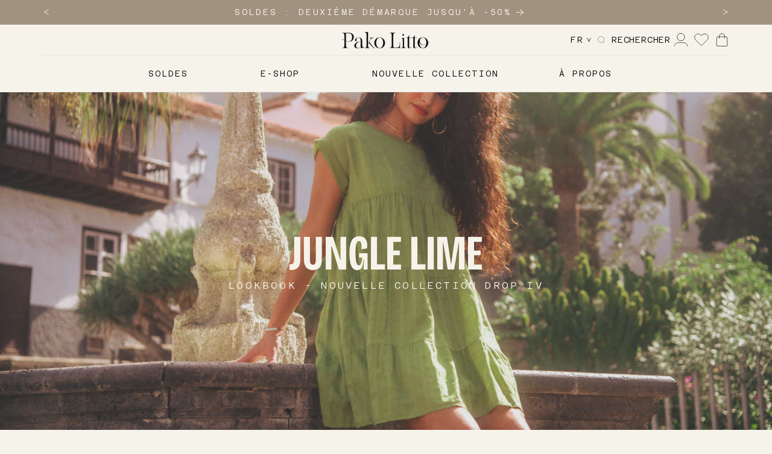

--- FILE ---
content_type: text/html; charset=utf-8
request_url: https://www.pako-litto.com/pages/lookbook-jungle-lime
body_size: 52681
content:
<!doctype html>
<html class="no-js" lang="fr">
  <head>


<script 
  id="Cookiebot" 
  src="https://consent.cookiebot.com/uc.js" 
  data-cbid="870b20cf-4fef-4bab-9d14-05047459c91f" 
  data-blockingmode="auto" 
  type="text/javascript">
  </script>

    
    <script>const observerCFH=new MutationObserver(e=>{e.forEach(({addedNodes:e})=>{e.forEach(e=>{if(e.nodeType===Node.ELEMENT_NODE&&"SCRIPT"===e.tagName){let{innerHTML:t,className:a,src:n}=e;t.includes("asyncLoad")&&(e.innerHTML=t.replace("if(window.attachEvent)","document.addEventListener('asyncLazyLoad', event => { asyncLoad(); });if(window.attachEvent)").replaceAll(", asyncLoad",", () => {}")),t.includes("PreviewBarInjector")&&(e.innerHTML=t.replace("DOMContentLoaded","asyncLazyLoad")),"analytics"===a&&(e.type="text/lazyload");(n.includes("assets/storefront/features")||n.includes("assets/shopify_pay")||n.includes("connect.facebook.net"))&&(e.setAttribute("data-src",n),e.removeAttribute("src"))}})})});observerCFH.observe(document.documentElement,{childList:!0,subtree:!0});</script>




    <meta charset="utf-8">
    <meta http-equiv="X-UA-Compatible" content="IE=edge">
    <meta name="viewport" content="width=device-width,initial-scale=1">
    <meta name="theme-color" content="">
    <link rel="canonical" href="https://www.pako-litto.com/pages/lookbook-jungle-lime">

    <link href="//www.pako-litto.com/cdn/shop/t/3/assets/global.js?v=158281602954450503621749196426" as="script" rel="preload">
    <link href="//www.pako-litto.com/cdn/shop/t/3/assets/bundle.theme.js?v=131591617724996967741760711470" as="script" rel="preload">
<link rel="icon" type="image/png" href="//www.pako-litto.com/cdn/shop/files/pako-litto.jpg?crop=center&height=32&v=1702922330&width=32"><title>
      Lookbook Jungle Lime
 &ndash; Pako Litto</title>

    

    

<meta property="og:site_name" content="Pako Litto">
<meta property="og:url" content="https://www.pako-litto.com/pages/lookbook-jungle-lime">
<meta property="og:title" content="Lookbook Jungle Lime">
<meta property="og:type" content="website">
<meta property="og:description" content="Pako Litto propose des collections 100% fabriquées en Italie. La production se veut responsable et raisonnée. Pako Litto est capable d&#39;habiller toutes les femmes grâce à des pièces intemporelles et de qualité. Parmi elles, on retrouve la combinaison, le pantalon, le blazer, les robes et bien plus encore"><meta property="og:image" content="http://www.pako-litto.com/cdn/shop/files/pako-litto-black-300.png?height=628&pad_color=f6f3ea&v=1707490932&width=1200">
  <meta property="og:image:secure_url" content="https://www.pako-litto.com/cdn/shop/files/pako-litto-black-300.png?height=628&pad_color=f6f3ea&v=1707490932&width=1200">
  <meta property="og:image:width" content="1200">
  <meta property="og:image:height" content="628"><meta name="twitter:card" content="summary_large_image">
<meta name="twitter:title" content="Lookbook Jungle Lime">
<meta name="twitter:description" content="Pako Litto propose des collections 100% fabriquées en Italie. La production se veut responsable et raisonnée. Pako Litto est capable d&#39;habiller toutes les femmes grâce à des pièces intemporelles et de qualité. Parmi elles, on retrouve la combinaison, le pantalon, le blazer, les robes et bien plus encore">


    <script src="//www.pako-litto.com/cdn/shop/t/3/assets/constants.js?v=58251544750838685771702650416" defer="defer"></script>
    <script src="//www.pako-litto.com/cdn/shop/t/3/assets/pubsub.js?v=158357773527763999511702650417" defer="defer"></script>
    <script src="//www.pako-litto.com/cdn/shop/t/3/assets/global.js?v=158281602954450503621749196426" defer="defer"></script><script src="//www.pako-litto.com/cdn/shop/t/3/assets/animations.js?v=88693664871331136111702650419" defer="defer"></script><script>window.performance && window.performance.mark && window.performance.mark('shopify.content_for_header.start');</script><meta name="facebook-domain-verification" content="7t737ax3v3z5l8r4bj7k9h3kwjoql3">
<meta id="shopify-digital-wallet" name="shopify-digital-wallet" content="/62859018402/digital_wallets/dialog">
<meta name="shopify-checkout-api-token" content="0939971314ae9a63b1101becc8da354e">
<meta id="in-context-paypal-metadata" data-shop-id="62859018402" data-venmo-supported="false" data-environment="production" data-locale="fr_FR" data-paypal-v4="true" data-currency="EUR">
<link rel="alternate" hreflang="x-default" href="https://www.pako-litto.com/pages/lookbook-jungle-lime">
<link rel="alternate" hreflang="fr" href="https://www.pako-litto.com/pages/lookbook-jungle-lime">
<link rel="alternate" hreflang="en" href="https://www.pako-litto.com/en/pages/lookbook-jungle-lime">
<script async="async" src="/checkouts/internal/preloads.js?locale=fr-FR"></script>
<script id="apple-pay-shop-capabilities" type="application/json">{"shopId":62859018402,"countryCode":"FR","currencyCode":"EUR","merchantCapabilities":["supports3DS"],"merchantId":"gid:\/\/shopify\/Shop\/62859018402","merchantName":"Pako Litto","requiredBillingContactFields":["postalAddress","email","phone"],"requiredShippingContactFields":["postalAddress","email","phone"],"shippingType":"shipping","supportedNetworks":["amex"],"total":{"type":"pending","label":"Pako Litto","amount":"1.00"},"shopifyPaymentsEnabled":true,"supportsSubscriptions":false}</script>
<script id="shopify-features" type="application/json">{"accessToken":"0939971314ae9a63b1101becc8da354e","betas":["rich-media-storefront-analytics"],"domain":"www.pako-litto.com","predictiveSearch":true,"shopId":62859018402,"locale":"fr"}</script>
<script>var Shopify = Shopify || {};
Shopify.shop = "pako-litto.myshopify.com";
Shopify.locale = "fr";
Shopify.currency = {"active":"EUR","rate":"1.0"};
Shopify.country = "FR";
Shopify.theme = {"name":"DEV","id":134041665698,"schema_name":"Dawn","schema_version":"12.0.0","theme_store_id":null,"role":"main"};
Shopify.theme.handle = "null";
Shopify.theme.style = {"id":null,"handle":null};
Shopify.cdnHost = "www.pako-litto.com/cdn";
Shopify.routes = Shopify.routes || {};
Shopify.routes.root = "/";</script>
<script type="module">!function(o){(o.Shopify=o.Shopify||{}).modules=!0}(window);</script>
<script>!function(o){function n(){var o=[];function n(){o.push(Array.prototype.slice.apply(arguments))}return n.q=o,n}var t=o.Shopify=o.Shopify||{};t.loadFeatures=n(),t.autoloadFeatures=n()}(window);</script>
<script id="shop-js-analytics" type="application/json">{"pageType":"page"}</script>
<script defer="defer" async type="module" src="//www.pako-litto.com/cdn/shopifycloud/shop-js/modules/v2/client.init-shop-cart-sync_BcDpqI9l.fr.esm.js"></script>
<script defer="defer" async type="module" src="//www.pako-litto.com/cdn/shopifycloud/shop-js/modules/v2/chunk.common_a1Rf5Dlz.esm.js"></script>
<script defer="defer" async type="module" src="//www.pako-litto.com/cdn/shopifycloud/shop-js/modules/v2/chunk.modal_Djra7sW9.esm.js"></script>
<script type="module">
  await import("//www.pako-litto.com/cdn/shopifycloud/shop-js/modules/v2/client.init-shop-cart-sync_BcDpqI9l.fr.esm.js");
await import("//www.pako-litto.com/cdn/shopifycloud/shop-js/modules/v2/chunk.common_a1Rf5Dlz.esm.js");
await import("//www.pako-litto.com/cdn/shopifycloud/shop-js/modules/v2/chunk.modal_Djra7sW9.esm.js");

  window.Shopify.SignInWithShop?.initShopCartSync?.({"fedCMEnabled":true,"windoidEnabled":true});

</script>
<script>(function() {
  var isLoaded = false;
  function asyncLoad() {
    if (isLoaded) return;
    isLoaded = true;
    var urls = ["https:\/\/lac.sfapp.magefan.top\/js\/scripttags\/assistance\/init.js?shop=pako-litto.myshopify.com","https:\/\/storage.nfcube.com\/instafeed-85771e8096deee115c41a2d5e14dbe77.js?shop=pako-litto.myshopify.com","\/\/cdn.shopify.com\/proxy\/1f631ed0bd0c6fde5cad16a855cfac8093c37ccf971bb957d3ee143afd0b4c17\/web.baback.co\/internal\/v2\/shopify-embed?shop=pako-litto.myshopify.com\u0026sp-cache-control=cHVibGljLCBtYXgtYWdlPTkwMA"];
    for (var i = 0; i < urls.length; i++) {
      var s = document.createElement('script');
      s.type = 'text/javascript';
      s.async = true;
      s.src = urls[i];
      var x = document.getElementsByTagName('script')[0];
      x.parentNode.insertBefore(s, x);
    }
  };
  if(window.attachEvent) {
    window.attachEvent('onload', asyncLoad);
  } else {
    window.addEventListener('load', asyncLoad, false);
  }
})();</script>
<script id="__st">var __st={"a":62859018402,"offset":3600,"reqid":"6f5c6845-da11-47ee-a03e-41b4dc00c782-1769310715","pageurl":"www.pako-litto.com\/pages\/lookbook-jungle-lime","s":"pages-98892906658","u":"e86a5edaf10e","p":"page","rtyp":"page","rid":98892906658};</script>
<script>window.ShopifyPaypalV4VisibilityTracking = true;</script>
<script id="captcha-bootstrap">!function(){'use strict';const t='contact',e='account',n='new_comment',o=[[t,t],['blogs',n],['comments',n],[t,'customer']],c=[[e,'customer_login'],[e,'guest_login'],[e,'recover_customer_password'],[e,'create_customer']],r=t=>t.map((([t,e])=>`form[action*='/${t}']:not([data-nocaptcha='true']) input[name='form_type'][value='${e}']`)).join(','),a=t=>()=>t?[...document.querySelectorAll(t)].map((t=>t.form)):[];function s(){const t=[...o],e=r(t);return a(e)}const i='password',u='form_key',d=['recaptcha-v3-token','g-recaptcha-response','h-captcha-response',i],f=()=>{try{return window.sessionStorage}catch{return}},m='__shopify_v',_=t=>t.elements[u];function p(t,e,n=!1){try{const o=window.sessionStorage,c=JSON.parse(o.getItem(e)),{data:r}=function(t){const{data:e,action:n}=t;return t[m]||n?{data:e,action:n}:{data:t,action:n}}(c);for(const[e,n]of Object.entries(r))t.elements[e]&&(t.elements[e].value=n);n&&o.removeItem(e)}catch(o){console.error('form repopulation failed',{error:o})}}const l='form_type',E='cptcha';function T(t){t.dataset[E]=!0}const w=window,h=w.document,L='Shopify',v='ce_forms',y='captcha';let A=!1;((t,e)=>{const n=(g='f06e6c50-85a8-45c8-87d0-21a2b65856fe',I='https://cdn.shopify.com/shopifycloud/storefront-forms-hcaptcha/ce_storefront_forms_captcha_hcaptcha.v1.5.2.iife.js',D={infoText:'Protégé par hCaptcha',privacyText:'Confidentialité',termsText:'Conditions'},(t,e,n)=>{const o=w[L][v],c=o.bindForm;if(c)return c(t,g,e,D).then(n);var r;o.q.push([[t,g,e,D],n]),r=I,A||(h.body.append(Object.assign(h.createElement('script'),{id:'captcha-provider',async:!0,src:r})),A=!0)});var g,I,D;w[L]=w[L]||{},w[L][v]=w[L][v]||{},w[L][v].q=[],w[L][y]=w[L][y]||{},w[L][y].protect=function(t,e){n(t,void 0,e),T(t)},Object.freeze(w[L][y]),function(t,e,n,w,h,L){const[v,y,A,g]=function(t,e,n){const i=e?o:[],u=t?c:[],d=[...i,...u],f=r(d),m=r(i),_=r(d.filter((([t,e])=>n.includes(e))));return[a(f),a(m),a(_),s()]}(w,h,L),I=t=>{const e=t.target;return e instanceof HTMLFormElement?e:e&&e.form},D=t=>v().includes(t);t.addEventListener('submit',(t=>{const e=I(t);if(!e)return;const n=D(e)&&!e.dataset.hcaptchaBound&&!e.dataset.recaptchaBound,o=_(e),c=g().includes(e)&&(!o||!o.value);(n||c)&&t.preventDefault(),c&&!n&&(function(t){try{if(!f())return;!function(t){const e=f();if(!e)return;const n=_(t);if(!n)return;const o=n.value;o&&e.removeItem(o)}(t);const e=Array.from(Array(32),(()=>Math.random().toString(36)[2])).join('');!function(t,e){_(t)||t.append(Object.assign(document.createElement('input'),{type:'hidden',name:u})),t.elements[u].value=e}(t,e),function(t,e){const n=f();if(!n)return;const o=[...t.querySelectorAll(`input[type='${i}']`)].map((({name:t})=>t)),c=[...d,...o],r={};for(const[a,s]of new FormData(t).entries())c.includes(a)||(r[a]=s);n.setItem(e,JSON.stringify({[m]:1,action:t.action,data:r}))}(t,e)}catch(e){console.error('failed to persist form',e)}}(e),e.submit())}));const S=(t,e)=>{t&&!t.dataset[E]&&(n(t,e.some((e=>e===t))),T(t))};for(const o of['focusin','change'])t.addEventListener(o,(t=>{const e=I(t);D(e)&&S(e,y())}));const B=e.get('form_key'),M=e.get(l),P=B&&M;t.addEventListener('DOMContentLoaded',(()=>{const t=y();if(P)for(const e of t)e.elements[l].value===M&&p(e,B);[...new Set([...A(),...v().filter((t=>'true'===t.dataset.shopifyCaptcha))])].forEach((e=>S(e,t)))}))}(h,new URLSearchParams(w.location.search),n,t,e,['guest_login'])})(!0,!0)}();</script>
<script integrity="sha256-4kQ18oKyAcykRKYeNunJcIwy7WH5gtpwJnB7kiuLZ1E=" data-source-attribution="shopify.loadfeatures" defer="defer" src="//www.pako-litto.com/cdn/shopifycloud/storefront/assets/storefront/load_feature-a0a9edcb.js" crossorigin="anonymous"></script>
<script data-source-attribution="shopify.dynamic_checkout.dynamic.init">var Shopify=Shopify||{};Shopify.PaymentButton=Shopify.PaymentButton||{isStorefrontPortableWallets:!0,init:function(){window.Shopify.PaymentButton.init=function(){};var t=document.createElement("script");t.src="https://www.pako-litto.com/cdn/shopifycloud/portable-wallets/latest/portable-wallets.fr.js",t.type="module",document.head.appendChild(t)}};
</script>
<script data-source-attribution="shopify.dynamic_checkout.buyer_consent">
  function portableWalletsHideBuyerConsent(e){var t=document.getElementById("shopify-buyer-consent"),n=document.getElementById("shopify-subscription-policy-button");t&&n&&(t.classList.add("hidden"),t.setAttribute("aria-hidden","true"),n.removeEventListener("click",e))}function portableWalletsShowBuyerConsent(e){var t=document.getElementById("shopify-buyer-consent"),n=document.getElementById("shopify-subscription-policy-button");t&&n&&(t.classList.remove("hidden"),t.removeAttribute("aria-hidden"),n.addEventListener("click",e))}window.Shopify?.PaymentButton&&(window.Shopify.PaymentButton.hideBuyerConsent=portableWalletsHideBuyerConsent,window.Shopify.PaymentButton.showBuyerConsent=portableWalletsShowBuyerConsent);
</script>
<script data-source-attribution="shopify.dynamic_checkout.cart.bootstrap">document.addEventListener("DOMContentLoaded",(function(){function t(){return document.querySelector("shopify-accelerated-checkout-cart, shopify-accelerated-checkout")}if(t())Shopify.PaymentButton.init();else{new MutationObserver((function(e,n){t()&&(Shopify.PaymentButton.init(),n.disconnect())})).observe(document.body,{childList:!0,subtree:!0})}}));
</script>
<link id="shopify-accelerated-checkout-styles" rel="stylesheet" media="screen" href="https://www.pako-litto.com/cdn/shopifycloud/portable-wallets/latest/accelerated-checkout-backwards-compat.css" crossorigin="anonymous">
<style id="shopify-accelerated-checkout-cart">
        #shopify-buyer-consent {
  margin-top: 1em;
  display: inline-block;
  width: 100%;
}

#shopify-buyer-consent.hidden {
  display: none;
}

#shopify-subscription-policy-button {
  background: none;
  border: none;
  padding: 0;
  text-decoration: underline;
  font-size: inherit;
  cursor: pointer;
}

#shopify-subscription-policy-button::before {
  box-shadow: none;
}

      </style>
<script id="sections-script" data-sections="header" defer="defer" src="//www.pako-litto.com/cdn/shop/t/3/compiled_assets/scripts.js?v=14870"></script>
<script>window.performance && window.performance.mark && window.performance.mark('shopify.content_for_header.end');</script>
    <script>
window.Shopify.loadFeatures(
  [{ name: "consent-tracking-api", version: "0.1" }], // Load Shopify's consent tracking API
  function (error) {
    if (error) throw error;

    // ✅ Apply consent immediately if Cookiebot is available
    if ("Cookiebot" in window) {
      const C = Cookiebot.consent;
      window.Shopify.customerPrivacy.setTrackingConsent(
        {
          analytics: C["statistics"],  // Enable if user consents to analytics
          marketing: C["marketing"],   // Enable if user consents to marketing
          preferences: C["preferences"], // Enable if user consents to preferences
          sale_of_data: C["marketing"],  // Matches marketing consent (optional)
        },
        () => console.log("Consent applied before tracking")
      );
    }
  }
);

// ✅ Update consent when Cookiebot finishes loading
window.addEventListener("CookiebotOnConsentReady", function () {
  if (window.Shopify.customerPrivacy) {
    const C = Cookiebot.consent;
    window.Shopify.customerPrivacy.setTrackingConsent(
      {
        analytics: C["statistics"],
        marketing: C["marketing"],
        preferences: C["preferences"],
        sale_of_data: C["marketing"],
      },
      () => console.log("Updated consent applied")
    );
  }
});
</script>

    <style data-shopify>

    


        
            
                    @font-face {
                        font-family: 'Bricolage Grotesque 72pt condensed';
                        src: url('//www.pako-litto.com/cdn/shop/t/3/assets/BricolageGrotesque72ptCondensed-SemiBold.woff2?v=154156898477557151751702921257') format('woff2');
                        font-weight: 600;
                        font-style: normal;
                        font-display: swap;
                    }
                
        

        
            
                    @font-face {
                        font-family: 'Azeret Mono';
                        src: url('//www.pako-litto.com/cdn/shop/t/3/assets/AzeretMono-Bold.woff2?v=95295234611565085051702921255') format('woff2');
                        font-weight: 700;
                        font-style: normal;
                        font-display: swap;
                    }
                    @font-face {
                        font-family: 'Azeret Mono';
                        src: url('//www.pako-litto.com/cdn/shop/t/3/assets/AzeretMono-BoldItalic.woff2?v=31366218519710602091702921256') format('woff2');
                        font-weight: 700;
                        font-style: italic;
                        font-display: swap;
                    }
                    <!-- @font-face {
                        font-family: 'Azeret Mono';
                        src: url('//www.pako-litto.com/cdn/shop/t/3/assets/AzeretMono-SemiBold.woff2?v=89495890167523032001707484252') format('woff2');
                        font-weight: 600;
                        font-style: normal;
                        font-display: swap;
                    }
                    @font-face {
                        font-family: 'Azeret Mono';
                        src: url('//www.pako-litto.com/cdn/shop/t/3/assets/AzeretMono-SemiBoldItalic.woff2?v=136578782882765900511707484252') format('woff2');
                        font-weight: 600;
                        font-style: italic;
                        font-display: swap;
                    }
                    @font-face {
                        font-family: 'Azeret Mono';
                        src: url('//www.pako-litto.com/cdn/shop/t/3/assets/AzeretMono-Medium.woff2?v=27882756204257360921707484250') format('woff2');
                        font-weight: 500;
                        font-style: normal;
                        font-display: swap;
                    }
                    @font-face {
                        font-family: 'Azeret Mono';
                        src: url('//www.pako-litto.com/cdn/shop/t/3/assets/AzeretMono-MediumItalic.woff2?v=64752919137065269211707484251') format('woff2');
                        font-weight: 500;
                        font-style: italic;
                        font-display: swap;
                    }
                    @font-face {
                        font-family: 'Azeret Mono';
                        src: url('//www.pako-litto.com/cdn/shop/t/3/assets/AzeretMono-Regular.woff2?v=57391200708121741321707484251') format('woff2');
                        font-weight: 400;
                        font-style: normal;
                        font-display: swap;
                    }
                    @font-face {
                        font-family: 'Azeret Mono';
                        src: url('//www.pako-litto.com/cdn/shop/t/3/assets/AzeretMono-Italic.woff2?v=107604611964483189331707484250') format('woff2');
                        font-weight: 400;
                        font-style: italic;
                        font-display: swap;
                    } -->
                    @font-face {
                        font-family: 'Azeret Mono';
                        src: url('//www.pako-litto.com/cdn/shop/t/3/assets/AzeretMono-Light.woff2?v=87689186736300728171702921256') format('woff2');
                        font-weight: 300;
                        font-style: normal;
                        font-display: swap;
                    }
                    @font-face {
                        font-family: 'Azeret Mono';
                        src: url('//www.pako-litto.com/cdn/shop/t/3/assets/AzeretMono-LightItalic.woff2?v=167318141202847513641702921256') format('woff2');
                        font-weight: 300;
                        font-style: italic;
                        font-display: swap;
                    }
                    <!-- @font-face {
                        font-family: 'Azeret Mono';
                        src: url('//www.pako-litto.com/cdn/shop/t/3/assets/AzeretMono-ExtraLight.woff2?v=79702256448690166181707477914') format('woff2');
                        font-weight: 200;
                        font-style: normal;
                        font-display: swap;
                    }
                    @font-face {
                        font-family: 'Azeret Mono';
                        src: url('//www.pako-litto.com/cdn/shop/t/3/assets/AzeretMono-ExtraLightItalic.woff2?v=140230861906946664801707477914') format('woff2');
                        font-weight: 200;
                        font-style: italic;
                        font-display: swap;
                    }
                    @font-face {
                        font-family: 'Azeret Mono';
                        src: url('//www.pako-litto.com/cdn/shop/t/3/assets/AzeretMono-Thin.woff2?v=151365602231669298751707477914') format('woff2');
                        font-weight: 100;
                        font-style: normal;
                        font-display: swap;
                    }
                    @font-face {
                        font-family: 'Azeret Mono';
                        src: url('//www.pako-litto.com/cdn/shop/t/3/assets/AzeretMono-ThinItalic.woff2?v=9691266175671511151707477915') format('woff2');
                        font-weight: 100;
                        font-style: italic;
                        font-display: swap;
                    } -->
            
        
        
    
</style>

    <style data-shopify>
      
        :root,
        .color-background-1 {
          --color-background: 246,243,234;
        
          --gradient-background: #f6f3ea;
        

        

        --color-foreground: 12,12,15;
        --color-foreground-title: 12,12,15;
        --color-background-contrast: 208,192,145;
        --color-shadow: 12,12,15;
        --color-button: 161,145,127;
        --color-button-hover: 246,243,234;
        --color-button-text: 246,243,234;
        --color-button-text-hover: 161,145,127;
        --color-button-border: 0,0,0;
        --color-button-border-hover: 0,0,0;
        --color-secondary-button: 246,243,234;
        --color-secondary-button-hover: 12,12,15;
        --color-secondary-button-text: 12,12,15;
        --color-secondary-button-text-hover: 246,243,234;
        --color-secondary-button-border: 0,0,0;
        --color-secondary-button-border-hover: 0,0,0;
        --color-link: 12,12,15;
        --color-badge-foreground: 12,12,15;
        --color-badge-background: 246,243,234;
        --color-badge-border: 12,12,15;
        --payment-terms-background-color: rgb(246 243 234);
      }
      
        
        .color-background-2 {
          --color-background: 161,145,127;
        
          --gradient-background: #a1917f;
        

        

        --color-foreground: 246,243,234;
        --color-foreground-title: 246,243,234;
        --color-background-contrast: 93,81,68;
        --color-shadow: 246,243,234;
        --color-button: 246,243,234;
        --color-button-hover: 12,12,15;
        --color-button-text: 12,12,15;
        --color-button-text-hover: 246,243,234;
        --color-button-border: 0,0,0;
        --color-button-border-hover: 0,0,0;
        --color-secondary-button: 12,12,15;
        --color-secondary-button-hover: 246,243,234;
        --color-secondary-button-text: 246,243,234;
        --color-secondary-button-text-hover: 12,12,15;
        --color-secondary-button-border: 0,0,0;
        --color-secondary-button-border-hover: 0,0,0;
        --color-link: 246,243,234;
        --color-badge-foreground: 246,243,234;
        --color-badge-background: 161,145,127;
        --color-badge-border: 246,243,234;
        --payment-terms-background-color: rgb(161 145 127);
      }
      
        
        .color-inverse {
          --color-background: 36,40,51;
        
          --gradient-background: #242833;
        

        

        --color-foreground: 255,255,255;
        --color-foreground-title: 18,18,18;
        --color-background-contrast: 47,52,66;
        --color-shadow: 18,18,18;
        --color-button: 255,255,255;
        --color-button-hover: 255,255,255;
        --color-button-text: 0,0,0;
        --color-button-text-hover: 18,18,18;
        --color-button-border: 18,18,18;
        --color-button-border-hover: 18,18,18;
        --color-secondary-button: 255,255,255;
        --color-secondary-button-hover: 18,18,18;
        --color-secondary-button-text: 255,255,255;
        --color-secondary-button-text-hover: 255,255,255;
        --color-secondary-button-border: 18,18,18;
        --color-secondary-button-border-hover: 18,18,18;
        --color-link: 18,18,18;
        --color-badge-foreground: 255,255,255;
        --color-badge-background: 36,40,51;
        --color-badge-border: 255,255,255;
        --payment-terms-background-color: rgb(36 40 51);
      }
      
        
        .color-accent-1 {
          --color-background: 18,18,18;
        
          --gradient-background: #121212;
        

        

        --color-foreground: 255,255,255;
        --color-foreground-title: 18,18,18;
        --color-background-contrast: 146,146,146;
        --color-shadow: 18,18,18;
        --color-button: 255,255,255;
        --color-button-hover: 255,255,255;
        --color-button-text: 18,18,18;
        --color-button-text-hover: 18,18,18;
        --color-button-border: 18,18,18;
        --color-button-border-hover: 18,18,18;
        --color-secondary-button: 255,255,255;
        --color-secondary-button-hover: 18,18,18;
        --color-secondary-button-text: 255,255,255;
        --color-secondary-button-text-hover: 255,255,255;
        --color-secondary-button-border: 18,18,18;
        --color-secondary-button-border-hover: 18,18,18;
        --color-link: 18,18,18;
        --color-badge-foreground: 255,255,255;
        --color-badge-background: 18,18,18;
        --color-badge-border: 255,255,255;
        --payment-terms-background-color: rgb(18 18 18);
      }
      
        
        .color-accent-2 {
          --color-background: 161,145,127;
        
          --gradient-background: #a1917f;
        

        

        --color-foreground: 246,243,234;
        --color-foreground-title: 246,243,234;
        --color-background-contrast: 93,81,68;
        --color-shadow: 18,18,18;
        --color-button: 161,145,127;
        --color-button-hover: 255,255,255;
        --color-button-text: 246,243,234;
        --color-button-text-hover: 18,18,18;
        --color-button-border: 18,18,18;
        --color-button-border-hover: 18,18,18;
        --color-secondary-button: 255,255,255;
        --color-secondary-button-hover: 18,18,18;
        --color-secondary-button-text: 255,255,255;
        --color-secondary-button-text-hover: 255,255,255;
        --color-secondary-button-border: 18,18,18;
        --color-secondary-button-border-hover: 18,18,18;
        --color-link: 18,18,18;
        --color-badge-foreground: 246,243,234;
        --color-badge-background: 161,145,127;
        --color-badge-border: 246,243,234;
        --payment-terms-background-color: rgb(161 145 127);
      }
      
        
        .color-scheme-d85803ed-3be0-42a1-896b-4e4640a9d73b {
          --color-background: 0,0,0;
        
          --gradient-background: rgba(0,0,0,0);
        

        

        --color-foreground: 246,243,234;
        --color-foreground-title: 246,243,234;
        --color-background-contrast: 128,128,128;
        --color-shadow: 12,12,15;
        --color-button: 161,145,127;
        --color-button-hover: 246,243,234;
        --color-button-text: 246,243,234;
        --color-button-text-hover: 161,145,127;
        --color-button-border: 0,0,0;
        --color-button-border-hover: 0,0,0;
        --color-secondary-button: 246,243,234;
        --color-secondary-button-hover: 12,12,15;
        --color-secondary-button-text: 12,12,15;
        --color-secondary-button-text-hover: 246,243,234;
        --color-secondary-button-border: 0,0,0;
        --color-secondary-button-border-hover: 0,0,0;
        --color-link: 12,12,15;
        --color-badge-foreground: 246,243,234;
        --color-badge-background: 0,0,0;
        --color-badge-border: 246,243,234;
        --payment-terms-background-color: rgb(0 0 0);
      }
      
        
        .color-scheme-e2cbabf7-1560-42e1-b5aa-5762e4068b15 {
          --color-background: 246,243,234;
        
          --gradient-background: #f6f3ea;
        

        

        --color-foreground: 246,243,234;
        --color-foreground-title: 246,243,234;
        --color-background-contrast: 208,192,145;
        --color-shadow: 12,12,15;
        --color-button: 161,145,127;
        --color-button-hover: 246,243,234;
        --color-button-text: 246,243,234;
        --color-button-text-hover: 161,145,127;
        --color-button-border: 0,0,0;
        --color-button-border-hover: 0,0,0;
        --color-secondary-button: 246,243,234;
        --color-secondary-button-hover: 12,12,15;
        --color-secondary-button-text: 12,12,15;
        --color-secondary-button-text-hover: 246,243,234;
        --color-secondary-button-border: 0,0,0;
        --color-secondary-button-border-hover: 0,0,0;
        --color-link: 12,12,15;
        --color-badge-foreground: 246,243,234;
        --color-badge-background: 246,243,234;
        --color-badge-border: 246,243,234;
        --payment-terms-background-color: rgb(246 243 234);
      }
      
        
        .color-scheme-130f95ec-048f-45cf-8204-6db31225470e {
          --color-background: 246,243,234;
        
          --gradient-background: #f6f3ea;
        

        

        --color-foreground: 12,12,15;
        --color-foreground-title: 12,12,15;
        --color-background-contrast: 208,192,145;
        --color-shadow: 12,12,15;
        --color-button: 161,145,127;
        --color-button-hover: 246,243,234;
        --color-button-text: 246,243,234;
        --color-button-text-hover: 161,145,127;
        --color-button-border: 0,0,0;
        --color-button-border-hover: 0,0,0;
        --color-secondary-button: 246,243,234;
        --color-secondary-button-hover: 12,12,15;
        --color-secondary-button-text: 12,12,15;
        --color-secondary-button-text-hover: 246,243,234;
        --color-secondary-button-border: 0,0,0;
        --color-secondary-button-border-hover: 0,0,0;
        --color-link: 12,12,15;
        --color-badge-foreground: 12,12,15;
        --color-badge-background: 246,243,234;
        --color-badge-border: 12,12,15;
        --payment-terms-background-color: rgb(246 243 234);
      }
      
        
        .color-scheme-6566cade-3dd4-4e75-9f5f-6f169af96ddd {
          --color-background: 223,213,201;
        
          --gradient-background: #dfd5c9;
        

        

        --color-foreground: 12,12,15;
        --color-foreground-title: 12,12,15;
        --color-background-contrast: 176,151,121;
        --color-shadow: 12,12,15;
        --color-button: 161,145,127;
        --color-button-hover: 246,243,234;
        --color-button-text: 246,243,234;
        --color-button-text-hover: 161,145,127;
        --color-button-border: 0,0,0;
        --color-button-border-hover: 0,0,0;
        --color-secondary-button: 246,243,234;
        --color-secondary-button-hover: 12,12,15;
        --color-secondary-button-text: 12,12,15;
        --color-secondary-button-text-hover: 246,243,234;
        --color-secondary-button-border: 0,0,0;
        --color-secondary-button-border-hover: 0,0,0;
        --color-link: 12,12,15;
        --color-badge-foreground: 12,12,15;
        --color-badge-background: 223,213,201;
        --color-badge-border: 12,12,15;
        --payment-terms-background-color: rgb(223 213 201);
      }
      
        
        .color-scheme-7b8f3dbe-4725-4ac9-9595-f1e9dfe98ee3 {
          --color-background: 247,243,234;
        
          --gradient-background: #f7f3ea;
        

        

        --color-foreground: 12,12,15;
        --color-foreground-title: 12,12,15;
        --color-background-contrast: 212,190,142;
        --color-shadow: 12,12,15;
        --color-button: 12,12,15;
        --color-button-hover: 255,255,255;
        --color-button-text: 255,255,255;
        --color-button-text-hover: 12,12,15;
        --color-button-border: 0,0,0;
        --color-button-border-hover: 12,12,15;
        --color-secondary-button: 246,243,234;
        --color-secondary-button-hover: 12,12,15;
        --color-secondary-button-text: 12,12,15;
        --color-secondary-button-text-hover: 246,243,234;
        --color-secondary-button-border: 0,0,0;
        --color-secondary-button-border-hover: 0,0,0;
        --color-link: 12,12,15;
        --color-badge-foreground: 12,12,15;
        --color-badge-background: 247,243,234;
        --color-badge-border: 12,12,15;
        --payment-terms-background-color: rgb(247 243 234);
      }
      

      body, .color-background-1, .color-background-2, .color-inverse, .color-accent-1, .color-accent-2, .color-scheme-d85803ed-3be0-42a1-896b-4e4640a9d73b, .color-scheme-e2cbabf7-1560-42e1-b5aa-5762e4068b15, .color-scheme-130f95ec-048f-45cf-8204-6db31225470e, .color-scheme-6566cade-3dd4-4e75-9f5f-6f169af96ddd, .color-scheme-7b8f3dbe-4725-4ac9-9595-f1e9dfe98ee3 {
        color: rgb(var(--color-foreground));
        background-color: rgb(var(--color-background));
      }

      :root {

        
          
              --font-body-family: 'Azeret Mono', monospace;
              --font-body-style: normal;
              --font-body-weight: 300;
              --font-body-weight-bold: 700;
            
        

        
          
              --font-heading-family: 'Bricolage Grotesque 72pt condensed', sans-serif;
              --font-heading-style: normal;
              --font-heading-weight: 600;
            
        

        --font-body-scale: 1.0;
        --font-heading-scale: 1.0;

        --media-padding: px;
        --media-border-opacity: 0.0;
        --media-border-width: 0px;
        --media-radius: 0px;
        --media-shadow-opacity: 0.0;
        --media-shadow-horizontal-offset: 0px;
        --media-shadow-vertical-offset: 0px;
        --media-shadow-blur-radius: 0px;
        --media-shadow-visible: 0;

        --page-width: 160rem;
        --page-width-margin: 0rem;

        --product-card-image-padding: 0.0rem;
        --product-card-corner-radius: 0.0rem;
        --product-card-text-alignment: left;
        --product-card-border-width: 0.0rem;
        --product-card-border-opacity: 0.0;
        --product-card-shadow-opacity: 0.0;
        --product-card-shadow-visible: 0;
        --product-card-shadow-horizontal-offset: 0.0rem;
        --product-card-shadow-vertical-offset: 0.0rem;
        --product-card-shadow-blur-radius: 0.0rem;

        --collection-card-image-padding: 0.0rem;
        --collection-card-corner-radius: 0.0rem;
        --collection-card-text-alignment: left;
        --collection-card-border-width: 0.0rem;
        --collection-card-border-opacity: 0.0;
        --collection-card-shadow-opacity: 0.0;
        --collection-card-shadow-visible: 0;
        --collection-card-shadow-horizontal-offset: 0.0rem;
        --collection-card-shadow-vertical-offset: 0.0rem;
        --collection-card-shadow-blur-radius: 0.0rem;

        --blog-card-image-padding: 0.0rem;
        --blog-card-corner-radius: 0.0rem;
        --blog-card-text-alignment: left;
        --blog-card-border-width: 0.0rem;
        --blog-card-border-opacity: 0.0;
        --blog-card-shadow-opacity: 0.0;
        --blog-card-shadow-visible: 0;
        --blog-card-shadow-horizontal-offset: 0.0rem;
        --blog-card-shadow-vertical-offset: 0.0rem;
        --blog-card-shadow-blur-radius: 0.0rem;

        --badge-corner-radius: 0.0rem;

        --popup-border-width: 1px;
        --popup-border-opacity: 0.1;
        --popup-corner-radius: 0px;
        --popup-shadow-opacity: 0.05;
        --popup-shadow-horizontal-offset: 0px;
        --popup-shadow-vertical-offset: 4px;
        --popup-shadow-blur-radius: 5px;

        --drawer-border-width: 1px;
        --drawer-border-opacity: 0.1;
        --drawer-shadow-opacity: 0.0;
        --drawer-shadow-horizontal-offset: 0px;
        --drawer-shadow-vertical-offset: 4px;
        --drawer-shadow-blur-radius: 5px;

        --spacing-sections-desktop: 0px;
        --spacing-sections-mobile: 0.0px;

        --grid-desktop-vertical-spacing: 20px;
        --grid-desktop-horizontal-spacing: 20px;
        --grid-mobile-vertical-spacing: 10px;
        --grid-mobile-horizontal-spacing: 10px;

        --text-boxes-border-opacity: 0.0;
        --text-boxes-border-width: 0px;
        --text-boxes-radius: 0px;
        --text-boxes-shadow-opacity: 0.0;
        --text-boxes-shadow-visible: 0;
        --text-boxes-shadow-horizontal-offset: 0px;
        --text-boxes-shadow-vertical-offset: 0px;
        --text-boxes-shadow-blur-radius: 0px;

        --buttons-radius: 0px;
        --buttons-radius-outset: 0px;
        --buttons-border-width: 0px;
        --buttons-border-opacity: 1.0;
        --buttons-shadow-opacity: 0.0;
        --buttons-shadow-visible: 0;
        --buttons-shadow-horizontal-offset: 0px;
        --buttons-shadow-vertical-offset: 0px;
        --buttons-shadow-blur-radius: 0px;
        --buttons-border-offset: 0px;

        --inputs-radius: 0px;
        --inputs-border-width: 1px;
        --inputs-border-opacity: 1.0;
        --inputs-shadow-opacity: 0.0;
        --inputs-shadow-horizontal-offset: 0px;
        --inputs-margin-offset: 0px;
        --inputs-shadow-vertical-offset: 0px;
        --inputs-shadow-blur-radius: 0px;
        --inputs-radius-outset: 0px;

        --variant-pills-radius: 40px;
        --variant-pills-border-width: 1px;
        --variant-pills-border-opacity: 0.55;
        --variant-pills-shadow-opacity: 0.0;
        --variant-pills-shadow-horizontal-offset: 0px;
        --variant-pills-shadow-vertical-offset: 4px;
        --variant-pills-shadow-blur-radius: 5px;
      }

      *,
      *::before,
      *::after {
        box-sizing: inherit;
      }

      html {
        box-sizing: border-box;
        font-size: calc(var(--font-body-scale) * 62.5%);
        height: 100%;
      }

      body {
        min-height: 100%;
        margin: 0;
        font-size: 1.2rem;
        line-height: 1.8rem;
        font-family: var(--font-body-family);
        font-style: var(--font-body-style);
        font-weight: var(--font-body-weight);
      }
      @media screen and (min-width: 750px) {
        body {
          font-size: 1.6rem;
          line-height: 2.0rem;
        }
      }

      
        h1,h2,h3,h4,h5,.h1,.h2,.h3,.h4,.h5 {
            text-transform: uppercase;
        }
      
    </style>

    <link href="//www.pako-litto.com/cdn/shop/t/3/assets/base.css?v=156837796057022027521767712773" rel="stylesheet" type="text/css" media="all" />
    <link href="//www.pako-litto.com/cdn/shop/t/3/assets/wishlist-custom.css?v=182182844518233564061711565998" rel="stylesheet" type="text/css" media="all" />
    
<link href="//www.pako-litto.com/cdn/shop/t/3/assets/bundle.theme.css?v=41035492557996729081750080453" rel="stylesheet" type="text/css" media="all" />


  
  <link href="//www.pako-litto.com/cdn/shop/t/3/assets/bundle.page.css?v=18624563704976792701747985089" rel="stylesheet" type="text/css" media="all" />

<link href="//www.pako-litto.com/cdn/shop/t/3/assets/component-localization-form.css?v=175583096476333868141708031260" rel="stylesheet" type="text/css" media="all" />
      <script src="//www.pako-litto.com/cdn/shop/t/3/assets/localization-form.js?v=161644695336821385561702650417" defer="defer"></script><link
        rel="stylesheet"
        href="//www.pako-litto.com/cdn/shop/t/3/assets/component-predictive-search.css?v=146629492143841762301707930393"
        media="print"
        onload="this.media='all'"
      ><script>
      document.documentElement.className = document.documentElement.className.replace('no-js', 'js');
      if (Shopify.designMode) {
        document.documentElement.classList.add('shopify-design-mode');
      }
    </script>
    <script>
      window.shopUrl = 'https://www.pako-litto.com';
      window.routes = {
        cart_add_url: '/cart/add',
        cart_change_url: '/cart/change',
        cart_update_url: '/cart/update',
        cart_url: '/cart',
        predictive_search_url: '/search/suggest',
      };

      window.cartStrings = {
        error: `Une erreur est survenue lors de l’actualisation de votre panier. Veuillez réessayer.`,
        quantityError: `Vous ne pouvez pas ajouter plus de [quantity] de ce produit à votre panier.`,
      };

      window.variantStrings = {
        addToCart: `Ajouter au panier`,
        soldOut: `Épuisé`,
        unavailable: `Non disponible`,
        unavailable_with_option: `[value] – indisponible`,
      };

      window.quickOrderListStrings = {
        itemsAdded: `[quantity] articles ajoutés`,
        itemAdded: `[quantity] article ajouté`,
        itemsRemoved: `[quantity] articles retirés`,
        itemRemoved: `[quantity] article retiré`,
        viewCart: `Voir le panier`,
        each: `[money]/pièce`,
      };

      window.accessibilityStrings = {
        imageAvailable: `L&#39;image [index] est maintenant disponible dans la galerie`,
        shareSuccess: `Lien copié dans le presse-papiers`,
        pauseSlideshow: `Interrompre le diaporama`,
        playSlideshow: `Lire le diaporama`,
        recipientFormExpanded: `Formulaire de destinataire de carte-cadeau agrandi`,
        recipientFormCollapsed: `Formulaire de destinataire de carte-cadeau réduit`,
      };

      window.assetsUrl = {
        css: [],
        js: []
      }
    </script><script type="application/ld+json">
      {
        "@context": "http://schema.org",
        "@type": "BreadcrumbList",
        "itemListElement": [{
        "@type": "ListItem",
        "position": 1,
        "name": "Translation missing: fr.general.breadcrumbs.home",
        "item": "https:\/\/www.pako-litto.com"
        },{
            "@type": "ListItem",
            "position": 2,
            "name": "Lookbook Jungle Lime",
            "item": "https://www.pako-litto.com/pages/lookbook-jungle-lime"
            }]
      }
    </script><!-- Just Button  -->
<script src="https://checkout-button-shopify.vercel.app/just-pay-button.js" type="module"></script>
<link  href="https://checkout-button-shopify.vercel.app/styles.css" rel="stylesheet" crossorigin>
<style>
      #just-frame-payment {
        z-index: 9999999999;
      }
    
      @media screen and (max-width: 767px) {
        .cart__blocks just-pay-button::part(just-button) {
          max-width: 358px !important;
          height: 46px !important;
        }
      }
</style>
<script>
    
</script>
<script> 
	window.JUST_FETCH_DISCOUNT = async (source) => {
		if(source !== 'cart') return ''
    try {
			const cart = await fetch('/cart.json').then((el) => el?.json?.());
			return cart.items.find(el => el.discounts?.[0])?.discounts?.[0]?.title
		} catch {
			return ''
		}
	}
</script> 
<!-- End of Just Button  -->
  <!-- BEGIN app block: shopify://apps/klaviyo-email-marketing-sms/blocks/klaviyo-onsite-embed/2632fe16-c075-4321-a88b-50b567f42507 -->












  <script async src="https://static.klaviyo.com/onsite/js/Ysg6vX/klaviyo.js?company_id=Ysg6vX"></script>
  <script>!function(){if(!window.klaviyo){window._klOnsite=window._klOnsite||[];try{window.klaviyo=new Proxy({},{get:function(n,i){return"push"===i?function(){var n;(n=window._klOnsite).push.apply(n,arguments)}:function(){for(var n=arguments.length,o=new Array(n),w=0;w<n;w++)o[w]=arguments[w];var t="function"==typeof o[o.length-1]?o.pop():void 0,e=new Promise((function(n){window._klOnsite.push([i].concat(o,[function(i){t&&t(i),n(i)}]))}));return e}}})}catch(n){window.klaviyo=window.klaviyo||[],window.klaviyo.push=function(){var n;(n=window._klOnsite).push.apply(n,arguments)}}}}();</script>

  




  <script>
    window.klaviyoReviewsProductDesignMode = false
  </script>







<!-- END app block --><!-- BEGIN app block: shopify://apps/c-easy-lock/blocks/app-embed/04be155e-df94-4dfa-aac0-5b1e190fc565 --><!-- Cli 3.0 Migrated with Simplified Deployment Technique --><!-- BEGIN app snippet: cws_easy_lock_init --><link href="//cdn.shopify.com/extensions/019994dd-9059-7e3c-abc3-82bd76fec1e1/c-easy-lock-51/assets/cws_easy_lock.css" rel="stylesheet" type="text/css" media="all" />









 <!-- Flag to check if a lock is already applied -->


  

     <!-- Stop processing once a lock is applied -->

    
        
    
    
      
      
      
      
      
      
      

      
      

      
      
      

      
                      
        

         <!-- Set flag when lock is applied -->        
        
        

        
          
          
          
          
          
          
          
                    
          
          
          
          
          
          
          
          
            
            
              
              
              
                
                

                
                
              
            
            
          
        

        

      
      
    
  


<script type="text/javascript">
  document.addEventListener("DOMContentLoaded", function() {
    // Hide any elements
    var general_settings = {"parent_selector":"","hide_any_elements_selector":""};

    if (general_settings.hide_any_elements_selector && general_settings.parent_selector) {
      var parentSelector = general_settings.parent_selector;
      var hideAnyEle = general_settings.hide_any_elements_selector;
      
      var parentElement = document.querySelector(parentSelector);

      if (parentElement) {
        var elementsToHide = parentElement.querySelectorAll(hideAnyEle);

        elementsToHide.forEach(function(element) {
          if (element.parentElement.querySelector(hideAnyEle)) {
            element.parentElement.querySelector(hideAnyEle).remove();
          } else {
            var closestElement = element.closest(parentSelector);
            if (closestElement) {
              closestElement.querySelector(hideAnyEle).remove();
            }
          }
        });
      } else {
        console.warn("Parent element not found for selector:", parentSelector);
      }
    }
    // end
  });
</script><!-- END app snippet --><!-- END app block --><!-- BEGIN app block: shopify://apps/addingwell/blocks/aw-gtm/c8ed21e7-0ac8-4249-8c91-cbdde850b5b8 --><script
  type="module"
>
  setTimeout(async function () {
    const keySessionStorage = 'aw_settings';
    let __AW__settings = JSON.parse(sessionStorage.getItem(keySessionStorage));
    if(!__AW__settings) {
      const awSettings = await fetch(
              "/apps/addingwell-proxy",
              {
                method: "GET",
                redirect: "follow",
                headers: {'Content-Type': 'application/json', 'Access-Control-Allow-Origin': '*'}
              }
      );
      if (awSettings.ok) {
        __AW__settings = await awSettings.json();
        sessionStorage.setItem(keySessionStorage, JSON.stringify(__AW__settings));
      } else {
        console.error('Addingwell - Loading proxy error', awSettings.status);
        return;
      }
    }

    if(__AW__settings.insertGtmTag && __AW__settings.gtmId) {
      let __AW__gtmUrl = 'https://www.googletagmanager.com/gtm.js';
      let __AW__isAddingwellCdn = false;
      if(__AW__settings.insertGtmUrl && __AW__settings.gtmUrl) {
        __AW__gtmUrl = __AW__settings.gtmUrl;
        __AW__isAddingwellCdn = __AW__settings.isAddingwellCdn;
      }

      (function(w,d,s,l,i){
        w[l]=w[l]||[];w[l].push({'gtm.start':new Date().getTime(),event:'gtm.js'});
        var f=d.getElementsByTagName(s)[0],j=d.createElement(s),dl=l!='dataLayer'?'&l='+l:'';
        j.async=true;
        j.src=`${__AW__gtmUrl}?${__AW__isAddingwellCdn ? 'awl' : 'id'}=`+(__AW__isAddingwellCdn ? i.replace(/^GTM-/, '') : i)+dl;f.parentNode.insertBefore(j,f);
      })(window,document,'script',`${__AW__settings.dataLayerVariableName}`,`${__AW__settings.gtmId}`);
    }

    const __AW__getEventNameWithSuffix = (eventName) => {
      return eventName + (__AW__settings.dataLayerEventSuffix ? "_" + __AW__settings.dataLayerEventSuffix : "");
    }

    if(__AW__settings.enableDataLayer) {
      const MAX_ITEMS_BATCH = 10;
      const sendBatchEvents = (items, eventName, eventObject) => {
        let batch = [];
        for(let i  = 0; i < items.length; i++) {
          batch.push(items[i]);
          if(batch.length === MAX_ITEMS_BATCH || i === items.length - 1) {
            const eventClone = {
              ...eventObject,
              ecommerce: {
                ...eventObject.ecommerce,
                items: [...batch]
              }
            };
            window[__AW__settings.dataLayerVariableName].push({ ecommerce: null });
            window[__AW__settings.dataLayerVariableName].push({
              ...{'event': __AW__getEventNameWithSuffix(eventName)},
              ...eventClone
            });

            batch = [];
          }
        }
      }

      function __AW__filterNullOrEmpty(obj) {
        let filteredObj = {};

        for (let key in obj) {
          if (obj.hasOwnProperty(key)) {
            let value = obj[key];

            // If value is an object (and not null), recursively filter sub-elements
            if (typeof value === "object" && value !== null && value !== undefined) {
              let filteredSubObject = __AW__filterNullOrEmpty(value);

              // Add the filtered sub-object only if it's not empty
              if (Object.keys(filteredSubObject).length > 0) {
                filteredObj[key] = filteredSubObject;
              }
            } else {
              // Add the value only if it's neither null nor an empty string
              if (value !== null && value !== "" && value !== undefined) {
                filteredObj[key] = value;
              }
            }
          }
        }
        return filteredObj;
      }

      function getPageType(value) {
        const pageTypeMapping = {
          404: '404',
          article: 'article',
          blog: 'blog',
          cart: 'cart',
          collection: 'collection',
          gift_card: 'gift_card',
          index: 'homepage',
          product: 'product',
          search: 'searchresults',
          'customers/login': 'login',
          'customers/register': 'sign_up'
        };
        return pageTypeMapping[value] || 'other';
      }

      function pushDataLayerEvents() {
        window[__AW__settings.dataLayerVariableName] = window[__AW__settings.dataLayerVariableName] || [];  // init data layer if doesn't already exist
        const templateName = "page";
        const moneyFormat = "{{amount_with_comma_separator}}€";

        const getFormattedPrice = (price) => {
          let formattedPrice = price;
          if(moneyFormat.indexOf("amount_with_period_and_space_separator") > -1) {
            formattedPrice = price.replace(' ', '');
          } else if(moneyFormat.indexOf("amount_with_space_separator") > -1) {
            formattedPrice = price.replace(' ', '').replace(',', '.');
          } else if(moneyFormat.indexOf("amount_no_decimals_with_space_separator") > -1) {
            formattedPrice = price.replace(' ', '');
          } else if(moneyFormat.indexOf("amount_with_apostrophe_separator") > -1) {
            formattedPrice = price.replace('\'', '');
          } else if(moneyFormat.indexOf("amount_no_decimals_with_comma_separator") > -1) {
            formattedPrice = price.replace('.', '');
          } else if(moneyFormat.indexOf("amount_with_comma_separator") > -1) {
            formattedPrice = price.replace('.', '').replace(',', '.');
          } else if(moneyFormat.indexOf("amount_no_decimals") > -1) {
            formattedPrice = price.replace(',', '');
          } else if(moneyFormat.indexOf("amount") > -1) {
            formattedPrice = price.replace(',', '');
          } else {
            formattedPrice = price.replace('.', '').replace(",", ".");
          }
          return parseFloat(formattedPrice);
        };
        /**********************
         * DATALAYER SECTIONS
         ***********************/
        /**
         * DATALAYER: User Data
         * Build user_data properties.
         */
        let newCustomer = true;
        window.__AW__UserData = {
          user_data: {
            new_customer: newCustomer,
          }
        };

        

        window.__AW__UserData = __AW__filterNullOrEmpty(window.__AW__UserData);
        
        // Ajout du hash SHA256 des champs sensibles de user_data (version robuste)
        async function sha256(str) {
          if (!str) return undefined;
          if (!(window.crypto && window.crypto.subtle)) {
            console.error('Crypto.subtle non supporté, hash impossible pour :', str);
            return undefined;
          }
          try {
            const buf = await window.crypto.subtle.digest('SHA-256', new TextEncoder().encode(str));
            return Array.from(new Uint8Array(buf)).map(x => x.toString(16).padStart(2, '0')).join('');
          } catch (e) {
            console.error('Erreur lors du hash SHA256 pour', str, e);
            return undefined;
          }
        }
        async function getUserDataHash(user_data) {
          const hashObj = {};
          if (!user_data) return hashObj;
          try {
            if (user_data.email_address) hashObj.email_address = await sha256(user_data.email_address);
            if (user_data.phone_number) hashObj.phone_number = await sha256(user_data.phone_number);
            if (user_data.address && typeof user_data.address === 'object') {
              hashObj.address = {};
              if (user_data.address.first_name) hashObj.address.first_name = await sha256(user_data.address.first_name);
              if (user_data.address.last_name) hashObj.address.last_name = await sha256(user_data.address.last_name);
              if (user_data.address.street) hashObj.address.street = await sha256(user_data.address.street);
              if (user_data.address.city) hashObj.address.city = await sha256(user_data.address.city);
              if (user_data.address.region) hashObj.address.region = await sha256(user_data.address.region);
              if (user_data.address.postal_code) hashObj.address.postal_code = await sha256(user_data.address.postal_code);
              if (user_data.address.country) hashObj.address.country = await sha256(user_data.address.country);
            }
          } catch (e) {
            console.error('Erreur lors du hash user_data_hashed', e);
          }
          return __AW__filterNullOrEmpty(hashObj);
        }
        (async function() {
          if (window.__AW__UserData && window.__AW__UserData.user_data) {
            window.__AW__UserData.user_data_hashed = await getUserDataHash(window.__AW__UserData.user_data);
          }
        })();
        
        window.__AW__UserData["page_type"] = getPageType(templateName);
        window[__AW__settings.dataLayerVariableName].push(window.__AW__UserData);

        window[__AW__settings.dataLayerVariableName].push({"event": __AW__getEventNameWithSuffix("page_view")});


        /**
         * DATALAYER: 404 Pages
         * Fire on 404 Pages */
        


        /**
         * DATALAYER: Blog Articles
         * Fire on Blog Article Pages */
        

        

        

        /** DATALAYER: Product List Page (Collections, Category)
         * Fire on all product listing pages. */

        const __AW__transformNumberToString = (value) => {
          if (value !== null && value !== undefined && typeof value === 'number') {
            return value.toString();
          }
          /** By Default return the current value */
          return value;
        };

        let discountPrice = 0.00;
        


        window.__AW__slaveShopifyCart = {"note":null,"attributes":{},"original_total_price":0,"total_price":0,"total_discount":0,"total_weight":0.0,"item_count":0,"items":[],"requires_shipping":false,"currency":"EUR","items_subtotal_price":0,"cart_level_discount_applications":[],"checkout_charge_amount":0};
        /** DATALAYER: Product Page
         * Fire on all Product View pages. */
        

        /** DATALAYER: Cart View
         * Fire anytime a user views their cart (non-dynamic) */
        

        let drawerCartAlreadyOpened = false;
        function observeCartDrawerOpen() {
          const cartDrawer = document.querySelector("cart-drawer");
          if (!cartDrawer) return;

          const observer = new MutationObserver(() => {
            const isOpen = cartDrawer.classList.contains("active") || cartDrawer.hasAttribute("open");
            if (isOpen && !drawerCartAlreadyOpened) {
              // Delayed view_cart to ensure to have cart update
              setTimeout(() => {
                drawerCartAlreadyOpened = true;
                const ecommerceDataLayer = {
                  ecommerce: {
                    currency: __AW__slaveShopifyCart.currency,
                    value: __AW__slaveShopifyCart.total_price / 100,
                    items: __AW__slaveShopifyCart.items.map(item => {
                      const price = (item.discounted_price ?? item.price) / 100;
                      const discount = (item.price - (item.discounted_price ?? 0)) / 100;
                      let coupon = "";
                      if (Array.isArray(item?.discounts)) {
                        coupon = item.discounts
                                .filter(discount => typeof discount?.title === 'string')
                                .map(discount => discount.title)
                                .join(', ');
                      }
                      return {
                        item_id: __AW__transformNumberToString(item.product_id),
                        item_variant: item.variant_title,
                        item_variant_title: item.variant_title,
                        item_variant_id: __AW__transformNumberToString(item.variant_id),
                        item_product_id: __AW__transformNumberToString(item.product_id),
                        item_product_title: item.product_title,
                        item_name: item.product_title,
                        price: price,
                        discount: discount,
                        item_brand: item.vendor,
                        item_category: item.product_type,
                        item_list_name: item.collection || '',
                        item_list_id: '',
                        quantity: item.quantity,
                        sku: __AW__transformNumberToString(item.sku),
                        coupon: coupon,
                        url: item.url
                      };
                    })
                  }
                };
                window[__AW__settings.dataLayerVariableName].push({ ecommerce: null });
                window[__AW__settings.dataLayerVariableName].push({
                  ...{'event': __AW__getEventNameWithSuffix('view_cart')},
                  ...ecommerceDataLayer
                });
              }, 1000)

            }

            if (!isOpen) {
              drawerCartAlreadyOpened = false;
            }
          });

          observer.observe(cartDrawer, {
            attributes: true,
            attributeFilter: ['class', 'open']
          });
        }

        observeCartDrawerOpen()


        /** DATALAYER: Search Results */
        var searchPage = new RegExp("search", "g");
        if(document.location.pathname.match(searchPage)){
          var __AW__items = [];
          

          const awEcommerceSearch = {
            search_term: null,
            results_count: null,
            ecommerce: {
              items : []
            }
          };
          sendBatchEvents(__AW__items, "search", awEcommerceSearch);
        }


        const cartRegex = /\/cart\/(add|change|update)(\.js|\.json)?(\?.*)?$/;
        const pendingCartEventName = "aw_pending_cart_event";

        if(sessionStorage.getItem(pendingCartEventName)) {
          scheduleCartSync();
        }

        if (!window.__AW__patchedFetch) {
          window.__AW__patchedFetch = true;
          patchFetch();
        }

        if (!window.__AW__patchedXHR) {
          window.__AW__patchedXHR = true ;
          patchXhr();
        }

        function patchXhr() {
          const Native = window.XMLHttpRequest;

          class WrappedXHR extends Native {
            send(body) {
              this.addEventListener('load', () => {
                try {
                  const abs = this.responseURL || '';
                  const u = new URL(abs, location.origin);
                  const mt = u.pathname + (u.search || '');
                  if (this.status === 200 && cartRegex.test(mt)) {
                    scheduleCartSync();
                  }
                } catch (e) {
                  console.error('[AW] XHR handler error', e);
                }
              });
              return super.send(body);
            }
          }

          Object.setPrototypeOf(WrappedXHR, Native);
          window.XMLHttpRequest = WrappedXHR;
        }

        function patchFetch() {
          const previousFetch = window.fetch;
          window.fetch = async function (...args) {
            const [resource] = args;
            try {
              if (typeof resource !== 'string') {
                console.error('Invalid resource type');
                return previousFetch.apply(this, args);
              }

              if (cartRegex.test(resource)) {
                const response = await previousFetch.apply(this, args);
                if (response.ok) {
                  scheduleCartSync();
                } else {
                  console.warn(`Fetch for ${resource} failed with status: ${response.status}`);
                }
                return response;
              }
            } catch (error) {
              console.error('[AW] Fetch Wrapper Error:', error);
            }

            return previousFetch.apply(this, args);
          };
        }

        let awCartRunning = false;

        function scheduleCartSync() {
          if (awCartRunning) return;
          awCartRunning = true;

          try {
            const snapshot = JSON.stringify(window.__AW__slaveShopifyCart ?? { items: [] });
            sessionStorage.setItem(pendingCartEventName, snapshot);
          } catch (e) {
            console.warn('[AW] snapshot error', e);
          }

          void runCartSyncOnce().finally(() => {
            sessionStorage.removeItem(pendingCartEventName);
            awCartRunning = false;
          });
        }

        async function runCartSyncOnce() {
          try {
            const response = await fetch(`${window.Shopify.routes.root || "/"}cart.js?adw=1`, {
              credentials: 'same-origin',
              headers: { 'Accept': 'application/json' }
            });
            if (!response.ok) throw new Error('HTTP ' + response.status);

            const newCart = await response.json();
            compareCartData(newCart);
          } catch (error) {
            console.error('[AW] Error fetching /cart.js (singleton):', error);
          }
        }

        function compareCartData(newCartData) {
          const oldCartData = sessionStorage.getItem(pendingCartEventName) ? JSON.parse(sessionStorage.getItem(pendingCartEventName)) : { items: [] };
          newCartData = newCartData || {items: []};
          const oldItems = new Map(oldCartData.items.map(item => [item.id, item]));
          const newItems = new Map(newCartData.items.map(item => [item.id, item]));

          newItems.forEach((newItem, key) => {
            const oldItem = oldItems.get(key);
            const eventName = "add_to_cart";
            if (!oldItem) {
              handleCartDataLayer(eventName, newItem.quantity, newItem);
            } else if (newItem.quantity > oldItem.quantity) {
              handleCartDataLayer(eventName, newItem.quantity - oldItem.quantity, newItem);
            }
          });

          oldItems.forEach((oldItem, key) => {
            const newItem = newItems.get(key);
            const eventName = "remove_from_cart";
            if (!newItem) {
              handleCartDataLayer(eventName, oldItem.quantity, oldItem);
            } else if (oldItem.quantity > newItem.quantity) {
              handleCartDataLayer(eventName, oldItem.quantity - newItem.quantity, newItem);
            }
          });
          sessionStorage.removeItem(pendingCartEventName);
          __AW__slaveShopifyCart = newCartData;
        }

        function handleCartDataLayer(eventName, quantity, item) {
          const price = (item.discounted_price ?? item.price) / 100;
          const discount = (item.price - (item.discounted_price ?? 0)) / 100;
          const totalValue = price * quantity;
          let coupon = "";
          if(Array.isArray(item?.discounts)) {
            coupon = item.discounts
                    .filter(discount => typeof discount?.title === 'string')
                    .map(discount => discount.title)
                    .join(', ');
          }

          const ecommerceCart = {
            ecommerce: {
              currency: "EUR",
              value: totalValue,
              items: [{
                item_id: __AW__transformNumberToString(item.product_id),
                item_variant: item.variant_title || "Default Variant",
                item_variant_id: __AW__transformNumberToString(item.variant_id),
                item_variant_title: item.variant_title || "Default Variant",
                item_name: item.product_title,
                item_product_id: __AW__transformNumberToString(item.product_id),
                item_product_title: item.product_title,
                sku: __AW__transformNumberToString(item.sku),
                discount: discount,
                price: price,
                item_brand: item.vendor,
                item_category: item.product_type,
                quantity: quantity,
                coupon: coupon,
                url: item?.url
              }]
            }
          };

          window[__AW__settings.dataLayerVariableName].push({ ecommerce: null });
          window[__AW__settings.dataLayerVariableName].push({
            ...{ 'event': __AW__getEventNameWithSuffix(eventName) },
            ...ecommerceCart
          });

        }
      }

      if (document.readyState === 'loading') {
        // document still loading...
        document.addEventListener('DOMContentLoaded', () => {
          pushDataLayerEvents();
        });
      } else {
        // already loaded, chocs away!
        pushDataLayerEvents();
      }
    }
  }, 0);
</script>


<!-- END app block --><!-- BEGIN app block: shopify://apps/qtrack/blocks/qtag_embed/e18660d6-6417-45cf-83bd-610b90a03900 -->
<!-- END app block --><script src="https://cdn.shopify.com/extensions/e8878072-2f6b-4e89-8082-94b04320908d/inbox-1254/assets/inbox-chat-loader.js" type="text/javascript" defer="defer"></script>
<script src="https://cdn.shopify.com/extensions/d1c5d65e-0a16-4cc3-a3e3-dfa5474594a5/qtrack-20/assets/qtag.js" type="text/javascript" defer="defer"></script>
<link href="https://monorail-edge.shopifysvc.com" rel="dns-prefetch">
<script>(function(){if ("sendBeacon" in navigator && "performance" in window) {try {var session_token_from_headers = performance.getEntriesByType('navigation')[0].serverTiming.find(x => x.name == '_s').description;} catch {var session_token_from_headers = undefined;}var session_cookie_matches = document.cookie.match(/_shopify_s=([^;]*)/);var session_token_from_cookie = session_cookie_matches && session_cookie_matches.length === 2 ? session_cookie_matches[1] : "";var session_token = session_token_from_headers || session_token_from_cookie || "";function handle_abandonment_event(e) {var entries = performance.getEntries().filter(function(entry) {return /monorail-edge.shopifysvc.com/.test(entry.name);});if (!window.abandonment_tracked && entries.length === 0) {window.abandonment_tracked = true;var currentMs = Date.now();var navigation_start = performance.timing.navigationStart;var payload = {shop_id: 62859018402,url: window.location.href,navigation_start,duration: currentMs - navigation_start,session_token,page_type: "page"};window.navigator.sendBeacon("https://monorail-edge.shopifysvc.com/v1/produce", JSON.stringify({schema_id: "online_store_buyer_site_abandonment/1.1",payload: payload,metadata: {event_created_at_ms: currentMs,event_sent_at_ms: currentMs}}));}}window.addEventListener('pagehide', handle_abandonment_event);}}());</script>
<script id="web-pixels-manager-setup">(function e(e,d,r,n,o){if(void 0===o&&(o={}),!Boolean(null===(a=null===(i=window.Shopify)||void 0===i?void 0:i.analytics)||void 0===a?void 0:a.replayQueue)){var i,a;window.Shopify=window.Shopify||{};var t=window.Shopify;t.analytics=t.analytics||{};var s=t.analytics;s.replayQueue=[],s.publish=function(e,d,r){return s.replayQueue.push([e,d,r]),!0};try{self.performance.mark("wpm:start")}catch(e){}var l=function(){var e={modern:/Edge?\/(1{2}[4-9]|1[2-9]\d|[2-9]\d{2}|\d{4,})\.\d+(\.\d+|)|Firefox\/(1{2}[4-9]|1[2-9]\d|[2-9]\d{2}|\d{4,})\.\d+(\.\d+|)|Chrom(ium|e)\/(9{2}|\d{3,})\.\d+(\.\d+|)|(Maci|X1{2}).+ Version\/(15\.\d+|(1[6-9]|[2-9]\d|\d{3,})\.\d+)([,.]\d+|)( \(\w+\)|)( Mobile\/\w+|) Safari\/|Chrome.+OPR\/(9{2}|\d{3,})\.\d+\.\d+|(CPU[ +]OS|iPhone[ +]OS|CPU[ +]iPhone|CPU IPhone OS|CPU iPad OS)[ +]+(15[._]\d+|(1[6-9]|[2-9]\d|\d{3,})[._]\d+)([._]\d+|)|Android:?[ /-](13[3-9]|1[4-9]\d|[2-9]\d{2}|\d{4,})(\.\d+|)(\.\d+|)|Android.+Firefox\/(13[5-9]|1[4-9]\d|[2-9]\d{2}|\d{4,})\.\d+(\.\d+|)|Android.+Chrom(ium|e)\/(13[3-9]|1[4-9]\d|[2-9]\d{2}|\d{4,})\.\d+(\.\d+|)|SamsungBrowser\/([2-9]\d|\d{3,})\.\d+/,legacy:/Edge?\/(1[6-9]|[2-9]\d|\d{3,})\.\d+(\.\d+|)|Firefox\/(5[4-9]|[6-9]\d|\d{3,})\.\d+(\.\d+|)|Chrom(ium|e)\/(5[1-9]|[6-9]\d|\d{3,})\.\d+(\.\d+|)([\d.]+$|.*Safari\/(?![\d.]+ Edge\/[\d.]+$))|(Maci|X1{2}).+ Version\/(10\.\d+|(1[1-9]|[2-9]\d|\d{3,})\.\d+)([,.]\d+|)( \(\w+\)|)( Mobile\/\w+|) Safari\/|Chrome.+OPR\/(3[89]|[4-9]\d|\d{3,})\.\d+\.\d+|(CPU[ +]OS|iPhone[ +]OS|CPU[ +]iPhone|CPU IPhone OS|CPU iPad OS)[ +]+(10[._]\d+|(1[1-9]|[2-9]\d|\d{3,})[._]\d+)([._]\d+|)|Android:?[ /-](13[3-9]|1[4-9]\d|[2-9]\d{2}|\d{4,})(\.\d+|)(\.\d+|)|Mobile Safari.+OPR\/([89]\d|\d{3,})\.\d+\.\d+|Android.+Firefox\/(13[5-9]|1[4-9]\d|[2-9]\d{2}|\d{4,})\.\d+(\.\d+|)|Android.+Chrom(ium|e)\/(13[3-9]|1[4-9]\d|[2-9]\d{2}|\d{4,})\.\d+(\.\d+|)|Android.+(UC? ?Browser|UCWEB|U3)[ /]?(15\.([5-9]|\d{2,})|(1[6-9]|[2-9]\d|\d{3,})\.\d+)\.\d+|SamsungBrowser\/(5\.\d+|([6-9]|\d{2,})\.\d+)|Android.+MQ{2}Browser\/(14(\.(9|\d{2,})|)|(1[5-9]|[2-9]\d|\d{3,})(\.\d+|))(\.\d+|)|K[Aa][Ii]OS\/(3\.\d+|([4-9]|\d{2,})\.\d+)(\.\d+|)/},d=e.modern,r=e.legacy,n=navigator.userAgent;return n.match(d)?"modern":n.match(r)?"legacy":"unknown"}(),u="modern"===l?"modern":"legacy",c=(null!=n?n:{modern:"",legacy:""})[u],f=function(e){return[e.baseUrl,"/wpm","/b",e.hashVersion,"modern"===e.buildTarget?"m":"l",".js"].join("")}({baseUrl:d,hashVersion:r,buildTarget:u}),m=function(e){var d=e.version,r=e.bundleTarget,n=e.surface,o=e.pageUrl,i=e.monorailEndpoint;return{emit:function(e){var a=e.status,t=e.errorMsg,s=(new Date).getTime(),l=JSON.stringify({metadata:{event_sent_at_ms:s},events:[{schema_id:"web_pixels_manager_load/3.1",payload:{version:d,bundle_target:r,page_url:o,status:a,surface:n,error_msg:t},metadata:{event_created_at_ms:s}}]});if(!i)return console&&console.warn&&console.warn("[Web Pixels Manager] No Monorail endpoint provided, skipping logging."),!1;try{return self.navigator.sendBeacon.bind(self.navigator)(i,l)}catch(e){}var u=new XMLHttpRequest;try{return u.open("POST",i,!0),u.setRequestHeader("Content-Type","text/plain"),u.send(l),!0}catch(e){return console&&console.warn&&console.warn("[Web Pixels Manager] Got an unhandled error while logging to Monorail."),!1}}}}({version:r,bundleTarget:l,surface:e.surface,pageUrl:self.location.href,monorailEndpoint:e.monorailEndpoint});try{o.browserTarget=l,function(e){var d=e.src,r=e.async,n=void 0===r||r,o=e.onload,i=e.onerror,a=e.sri,t=e.scriptDataAttributes,s=void 0===t?{}:t,l=document.createElement("script"),u=document.querySelector("head"),c=document.querySelector("body");if(l.async=n,l.src=d,a&&(l.integrity=a,l.crossOrigin="anonymous"),s)for(var f in s)if(Object.prototype.hasOwnProperty.call(s,f))try{l.dataset[f]=s[f]}catch(e){}if(o&&l.addEventListener("load",o),i&&l.addEventListener("error",i),u)u.appendChild(l);else{if(!c)throw new Error("Did not find a head or body element to append the script");c.appendChild(l)}}({src:f,async:!0,onload:function(){if(!function(){var e,d;return Boolean(null===(d=null===(e=window.Shopify)||void 0===e?void 0:e.analytics)||void 0===d?void 0:d.initialized)}()){var d=window.webPixelsManager.init(e)||void 0;if(d){var r=window.Shopify.analytics;r.replayQueue.forEach((function(e){var r=e[0],n=e[1],o=e[2];d.publishCustomEvent(r,n,o)})),r.replayQueue=[],r.publish=d.publishCustomEvent,r.visitor=d.visitor,r.initialized=!0}}},onerror:function(){return m.emit({status:"failed",errorMsg:"".concat(f," has failed to load")})},sri:function(e){var d=/^sha384-[A-Za-z0-9+/=]+$/;return"string"==typeof e&&d.test(e)}(c)?c:"",scriptDataAttributes:o}),m.emit({status:"loading"})}catch(e){m.emit({status:"failed",errorMsg:(null==e?void 0:e.message)||"Unknown error"})}}})({shopId: 62859018402,storefrontBaseUrl: "https://www.pako-litto.com",extensionsBaseUrl: "https://extensions.shopifycdn.com/cdn/shopifycloud/web-pixels-manager",monorailEndpoint: "https://monorail-edge.shopifysvc.com/unstable/produce_batch",surface: "storefront-renderer",enabledBetaFlags: ["2dca8a86"],webPixelsConfigList: [{"id":"2208694652","configuration":"{\"config\":\"{\\\"google_tag_ids\\\":[\\\"GT-PJ7PLLMC\\\",\\\"G-Y4JN1LLGTN\\\"],\\\"target_country\\\":\\\"FR\\\",\\\"gtag_events\\\":[{\\\"type\\\":\\\"begin_checkout\\\",\\\"action_label\\\":\\\"G-Y4JN1LLGTN\\\"},{\\\"type\\\":\\\"search\\\",\\\"action_label\\\":\\\"G-Y4JN1LLGTN\\\"},{\\\"type\\\":\\\"view_item\\\",\\\"action_label\\\":[\\\"MC-8YNW2H8Q5T\\\",\\\"G-Y4JN1LLGTN\\\"]},{\\\"type\\\":\\\"purchase\\\",\\\"action_label\\\":[\\\"MC-8YNW2H8Q5T\\\",\\\"G-Y4JN1LLGTN\\\"]},{\\\"type\\\":\\\"page_view\\\",\\\"action_label\\\":[\\\"MC-8YNW2H8Q5T\\\",\\\"G-Y4JN1LLGTN\\\"]},{\\\"type\\\":\\\"add_payment_info\\\",\\\"action_label\\\":\\\"G-Y4JN1LLGTN\\\"},{\\\"type\\\":\\\"add_to_cart\\\",\\\"action_label\\\":\\\"G-Y4JN1LLGTN\\\"}],\\\"enable_monitoring_mode\\\":false}\"}","eventPayloadVersion":"v1","runtimeContext":"OPEN","scriptVersion":"b2a88bafab3e21179ed38636efcd8a93","type":"APP","apiClientId":1780363,"privacyPurposes":[],"dataSharingAdjustments":{"protectedCustomerApprovalScopes":["read_customer_address","read_customer_email","read_customer_name","read_customer_personal_data","read_customer_phone"]}},{"id":"2173337980","configuration":"{\"pixel_id\":\"818782538505325\",\"pixel_type\":\"facebook_pixel\"}","eventPayloadVersion":"v1","runtimeContext":"OPEN","scriptVersion":"ca16bc87fe92b6042fbaa3acc2fbdaa6","type":"APP","apiClientId":2329312,"privacyPurposes":["ANALYTICS","MARKETING","SALE_OF_DATA"],"dataSharingAdjustments":{"protectedCustomerApprovalScopes":["read_customer_address","read_customer_email","read_customer_name","read_customer_personal_data","read_customer_phone"]}},{"id":"2115240316","configuration":"{\"accountID\":\"Ysg6vX\",\"webPixelConfig\":\"eyJlbmFibGVBZGRlZFRvQ2FydEV2ZW50cyI6IHRydWV9\"}","eventPayloadVersion":"v1","runtimeContext":"STRICT","scriptVersion":"524f6c1ee37bacdca7657a665bdca589","type":"APP","apiClientId":123074,"privacyPurposes":["ANALYTICS","MARKETING"],"dataSharingAdjustments":{"protectedCustomerApprovalScopes":["read_customer_address","read_customer_email","read_customer_name","read_customer_personal_data","read_customer_phone"]}},{"id":"1792344444","configuration":"{\"shopId\":\"pakolittomD4B52C49\"}","eventPayloadVersion":"v1","runtimeContext":"STRICT","scriptVersion":"d7c881bdecfda765ff75e9c60924ec3b","type":"APP","apiClientId":5610109,"privacyPurposes":["ANALYTICS","MARKETING","SALE_OF_DATA"],"dataSharingAdjustments":{"protectedCustomerApprovalScopes":["read_customer_address","read_customer_email","read_customer_name","read_customer_personal_data","read_customer_phone"]}},{"id":"1419477372","configuration":"{\"accountID\":\"c5d5e9aa-829c-4922-9fec-53c150d75d00\"}","eventPayloadVersion":"v1","runtimeContext":"STRICT","scriptVersion":"1036bb833e7f9a9aca0c49ee101fb479","type":"APP","apiClientId":60532391937,"privacyPurposes":["ANALYTICS","MARKETING","SALE_OF_DATA"],"dataSharingAdjustments":{"protectedCustomerApprovalScopes":["read_customer_address","read_customer_email","read_customer_name","read_customer_personal_data","read_customer_phone"]}},{"id":"1414988156","configuration":"{\"tagID\":\"2613016058909\"}","eventPayloadVersion":"v1","runtimeContext":"STRICT","scriptVersion":"18031546ee651571ed29edbe71a3550b","type":"APP","apiClientId":3009811,"privacyPurposes":["ANALYTICS","MARKETING","SALE_OF_DATA"],"dataSharingAdjustments":{"protectedCustomerApprovalScopes":["read_customer_address","read_customer_email","read_customer_name","read_customer_personal_data","read_customer_phone"]}},{"id":"551846050","configuration":"{\"swymApiEndpoint\":\"https:\/\/swymstore-v3free-01.swymrelay.com\",\"swymTier\":\"v3free-01\"}","eventPayloadVersion":"v1","runtimeContext":"STRICT","scriptVersion":"5b6f6917e306bc7f24523662663331c0","type":"APP","apiClientId":1350849,"privacyPurposes":["ANALYTICS","MARKETING","PREFERENCES"],"dataSharingAdjustments":{"protectedCustomerApprovalScopes":["read_customer_email","read_customer_name","read_customer_personal_data","read_customer_phone"]}},{"id":"219971964","eventPayloadVersion":"1","runtimeContext":"LAX","scriptVersion":"1","type":"CUSTOM","privacyPurposes":[],"name":"Addingwell custom pixel"},{"id":"shopify-app-pixel","configuration":"{}","eventPayloadVersion":"v1","runtimeContext":"STRICT","scriptVersion":"0450","apiClientId":"shopify-pixel","type":"APP","privacyPurposes":["ANALYTICS","MARKETING"]},{"id":"shopify-custom-pixel","eventPayloadVersion":"v1","runtimeContext":"LAX","scriptVersion":"0450","apiClientId":"shopify-pixel","type":"CUSTOM","privacyPurposes":["ANALYTICS","MARKETING"]}],isMerchantRequest: false,initData: {"shop":{"name":"Pako Litto","paymentSettings":{"currencyCode":"EUR"},"myshopifyDomain":"pako-litto.myshopify.com","countryCode":"FR","storefrontUrl":"https:\/\/www.pako-litto.com"},"customer":null,"cart":null,"checkout":null,"productVariants":[],"purchasingCompany":null},},"https://www.pako-litto.com/cdn","fcfee988w5aeb613cpc8e4bc33m6693e112",{"modern":"","legacy":""},{"shopId":"62859018402","storefrontBaseUrl":"https:\/\/www.pako-litto.com","extensionBaseUrl":"https:\/\/extensions.shopifycdn.com\/cdn\/shopifycloud\/web-pixels-manager","surface":"storefront-renderer","enabledBetaFlags":"[\"2dca8a86\"]","isMerchantRequest":"false","hashVersion":"fcfee988w5aeb613cpc8e4bc33m6693e112","publish":"custom","events":"[[\"page_viewed\",{}]]"});</script><script>
  window.ShopifyAnalytics = window.ShopifyAnalytics || {};
  window.ShopifyAnalytics.meta = window.ShopifyAnalytics.meta || {};
  window.ShopifyAnalytics.meta.currency = 'EUR';
  var meta = {"page":{"pageType":"page","resourceType":"page","resourceId":98892906658,"requestId":"6f5c6845-da11-47ee-a03e-41b4dc00c782-1769310715"}};
  for (var attr in meta) {
    window.ShopifyAnalytics.meta[attr] = meta[attr];
  }
</script>
<script class="analytics">
  (function () {
    var customDocumentWrite = function(content) {
      var jquery = null;

      if (window.jQuery) {
        jquery = window.jQuery;
      } else if (window.Checkout && window.Checkout.$) {
        jquery = window.Checkout.$;
      }

      if (jquery) {
        jquery('body').append(content);
      }
    };

    var hasLoggedConversion = function(token) {
      if (token) {
        return document.cookie.indexOf('loggedConversion=' + token) !== -1;
      }
      return false;
    }

    var setCookieIfConversion = function(token) {
      if (token) {
        var twoMonthsFromNow = new Date(Date.now());
        twoMonthsFromNow.setMonth(twoMonthsFromNow.getMonth() + 2);

        document.cookie = 'loggedConversion=' + token + '; expires=' + twoMonthsFromNow;
      }
    }

    var trekkie = window.ShopifyAnalytics.lib = window.trekkie = window.trekkie || [];
    if (trekkie.integrations) {
      return;
    }
    trekkie.methods = [
      'identify',
      'page',
      'ready',
      'track',
      'trackForm',
      'trackLink'
    ];
    trekkie.factory = function(method) {
      return function() {
        var args = Array.prototype.slice.call(arguments);
        args.unshift(method);
        trekkie.push(args);
        return trekkie;
      };
    };
    for (var i = 0; i < trekkie.methods.length; i++) {
      var key = trekkie.methods[i];
      trekkie[key] = trekkie.factory(key);
    }
    trekkie.load = function(config) {
      trekkie.config = config || {};
      trekkie.config.initialDocumentCookie = document.cookie;
      var first = document.getElementsByTagName('script')[0];
      var script = document.createElement('script');
      script.type = 'text/javascript';
      script.onerror = function(e) {
        var scriptFallback = document.createElement('script');
        scriptFallback.type = 'text/javascript';
        scriptFallback.onerror = function(error) {
                var Monorail = {
      produce: function produce(monorailDomain, schemaId, payload) {
        var currentMs = new Date().getTime();
        var event = {
          schema_id: schemaId,
          payload: payload,
          metadata: {
            event_created_at_ms: currentMs,
            event_sent_at_ms: currentMs
          }
        };
        return Monorail.sendRequest("https://" + monorailDomain + "/v1/produce", JSON.stringify(event));
      },
      sendRequest: function sendRequest(endpointUrl, payload) {
        // Try the sendBeacon API
        if (window && window.navigator && typeof window.navigator.sendBeacon === 'function' && typeof window.Blob === 'function' && !Monorail.isIos12()) {
          var blobData = new window.Blob([payload], {
            type: 'text/plain'
          });

          if (window.navigator.sendBeacon(endpointUrl, blobData)) {
            return true;
          } // sendBeacon was not successful

        } // XHR beacon

        var xhr = new XMLHttpRequest();

        try {
          xhr.open('POST', endpointUrl);
          xhr.setRequestHeader('Content-Type', 'text/plain');
          xhr.send(payload);
        } catch (e) {
          console.log(e);
        }

        return false;
      },
      isIos12: function isIos12() {
        return window.navigator.userAgent.lastIndexOf('iPhone; CPU iPhone OS 12_') !== -1 || window.navigator.userAgent.lastIndexOf('iPad; CPU OS 12_') !== -1;
      }
    };
    Monorail.produce('monorail-edge.shopifysvc.com',
      'trekkie_storefront_load_errors/1.1',
      {shop_id: 62859018402,
      theme_id: 134041665698,
      app_name: "storefront",
      context_url: window.location.href,
      source_url: "//www.pako-litto.com/cdn/s/trekkie.storefront.8d95595f799fbf7e1d32231b9a28fd43b70c67d3.min.js"});

        };
        scriptFallback.async = true;
        scriptFallback.src = '//www.pako-litto.com/cdn/s/trekkie.storefront.8d95595f799fbf7e1d32231b9a28fd43b70c67d3.min.js';
        first.parentNode.insertBefore(scriptFallback, first);
      };
      script.async = true;
      script.src = '//www.pako-litto.com/cdn/s/trekkie.storefront.8d95595f799fbf7e1d32231b9a28fd43b70c67d3.min.js';
      first.parentNode.insertBefore(script, first);
    };
    trekkie.load(
      {"Trekkie":{"appName":"storefront","development":false,"defaultAttributes":{"shopId":62859018402,"isMerchantRequest":null,"themeId":134041665698,"themeCityHash":"552338396779333004","contentLanguage":"fr","currency":"EUR","eventMetadataId":"3349dd3a-c2e8-4143-b5fd-553fd34350de"},"isServerSideCookieWritingEnabled":true,"monorailRegion":"shop_domain","enabledBetaFlags":["65f19447"]},"Session Attribution":{},"S2S":{"facebookCapiEnabled":true,"source":"trekkie-storefront-renderer","apiClientId":580111}}
    );

    var loaded = false;
    trekkie.ready(function() {
      if (loaded) return;
      loaded = true;

      window.ShopifyAnalytics.lib = window.trekkie;

      var originalDocumentWrite = document.write;
      document.write = customDocumentWrite;
      try { window.ShopifyAnalytics.merchantGoogleAnalytics.call(this); } catch(error) {};
      document.write = originalDocumentWrite;

      window.ShopifyAnalytics.lib.page(null,{"pageType":"page","resourceType":"page","resourceId":98892906658,"requestId":"6f5c6845-da11-47ee-a03e-41b4dc00c782-1769310715","shopifyEmitted":true});

      var match = window.location.pathname.match(/checkouts\/(.+)\/(thank_you|post_purchase)/)
      var token = match? match[1]: undefined;
      if (!hasLoggedConversion(token)) {
        setCookieIfConversion(token);
        
      }
    });


        var eventsListenerScript = document.createElement('script');
        eventsListenerScript.async = true;
        eventsListenerScript.src = "//www.pako-litto.com/cdn/shopifycloud/storefront/assets/shop_events_listener-3da45d37.js";
        document.getElementsByTagName('head')[0].appendChild(eventsListenerScript);

})();</script>
<script
  defer
  src="https://www.pako-litto.com/cdn/shopifycloud/perf-kit/shopify-perf-kit-3.0.4.min.js"
  data-application="storefront-renderer"
  data-shop-id="62859018402"
  data-render-region="gcp-us-east1"
  data-page-type="page"
  data-theme-instance-id="134041665698"
  data-theme-name="Dawn"
  data-theme-version="12.0.0"
  data-monorail-region="shop_domain"
  data-resource-timing-sampling-rate="10"
  data-shs="true"
  data-shs-beacon="true"
  data-shs-export-with-fetch="true"
  data-shs-logs-sample-rate="1"
  data-shs-beacon-endpoint="https://www.pako-litto.com/api/collect"
></script>
</head>

  <body class="gradient template-page suffix-lookbook-jungle-lime  animate--hover-default">
    <a class="skip-to-content-link button visually-hidden" href="#MainContent">
      Ignorer et passer au contenu
    </a>

<link href="//www.pako-litto.com/cdn/shop/t/3/assets/quantity-popover.css?v=25699688803983066351702650417" rel="stylesheet" type="text/css" media="all" />
<link href="//www.pako-litto.com/cdn/shop/t/3/assets/component-card.css?v=59906481327573170031759835524" rel="stylesheet" type="text/css" media="all" />

<script src="//www.pako-litto.com/cdn/shop/t/3/assets/cart.js?v=56933888273975671431702650416" defer="defer"></script>
<script src="//www.pako-litto.com/cdn/shop/t/3/assets/quantity-popover.js?v=19455713230017000861702650417" defer="defer"></script>

<style>
  .drawer {
    visibility: hidden;
  }
</style>

<cart-drawer class="drawer is-empty">
  <div id="CartDrawer" class="cart-drawer">
    <div id="CartDrawer-Overlay" class="cart-drawer__overlay"></div>
    <div
      class="drawer__inner gradient color-background-1"
      role="dialog"
      aria-modal="true"
      aria-label="Panier"
      tabindex="-1"
    ><div class="drawer__inner-empty">
          <div
            class="cart-drawer__warnings center"
          >
            <div class="cart-drawer__empty-content">
              <h2 class="cart__empty-text">Votre panier est vide</h2>
              <button
                class="drawer__close"
                type="button"
                onclick="this.closest('cart-drawer').close()"
                aria-label="Fermer"
              >
                <svg
  xmlns="http://www.w3.org/2000/svg"
  aria-hidden="true"
  focusable="false"
  class="icon icon-close"
  fill="none"
  viewBox="0 0 18 17"
>
  <path d="M.865 15.978a.5.5 0 00.707.707l7.433-7.431 7.579 7.282a.501.501 0 00.846-.37.5.5 0 00-.153-.351L9.712 8.546l7.417-7.416a.5.5 0 10-.707-.708L8.991 7.853 1.413.573a.5.5 0 10-.693.72l7.563 7.268-7.418 7.417z" fill="currentColor">
</svg>

              </button>
              <a href="/collections/all" class="button cart-drawer__continue-shopping">
                Continuer les achats
              </a><p class="cart__login-title h3">Vous possédez un compte ?</p>
                <p class="cart__login-paragraph">
                  <a href="https://shopify.com/62859018402/account?locale=fr&region_country=FR" class="link underlined-link">Connectez-vous</a> pour payer plus vite.
                </p></div>
          </div></div><div class="drawer__header">
        <h2 class="drawer__heading">
          Panier<span
            class="item-count-header"
            >(0)</span
          >
        </h2>
        <button
          class="drawer__close"
          type="button"
          onclick="this.closest('cart-drawer').close()"
          aria-label="Fermer"
        >
          <svg
  xmlns="http://www.w3.org/2000/svg"
  aria-hidden="true"
  focusable="false"
  class="icon icon-close"
  fill="none"
  viewBox="0 0 18 17"
>
  <path d="M.865 15.978a.5.5 0 00.707.707l7.433-7.431 7.579 7.282a.501.501 0 00.846-.37.5.5 0 00-.153-.351L9.712 8.546l7.417-7.416a.5.5 0 10-.707-.708L8.991 7.853 1.413.573a.5.5 0 10-.693.72l7.563 7.268-7.418 7.417z" fill="currentColor">
</svg>

        </button>
      </div>

      <cart-drawer-items
        
          class=" is-empty"
        
      >
        <div class="essential-upsell-side-cart-top"></div>
        <form
          action="/cart"
          id="CartDrawer-Form"
          class="cart__contents cart-drawer__form"
          method="post"
        >
          <div id="CartDrawer-CartItems" class="drawer__contents js-contents"><p id="CartDrawer-LiveRegionText" class="visually-hidden" role="status"></p>
            <p id="CartDrawer-LineItemStatus" class="visually-hidden" aria-hidden="true" role="status">
              Chargement en cours...
            </p>
          </div>
          <div id="CartDrawer-CartErrors" role="alert"></div>
        </form>
      </cart-drawer-items>
      <div class="drawer__footer">
        
<!-- Start blocks -->
        <!-- Subtotals -->

        <div class="cart-drawer__footer" >
          <link rel="stylesheet" href="https://cdn.jsdelivr.net/npm/@alma/widgets@3.x.x/dist/widgets.min.css">
          <script src="https://cdn.jsdelivr.net/npm/@alma/widgets@3.x.x/dist/widgets.umd.js"></script>
          <div
            id="alma-badge-cart"
            class="alma_window"
            data-price="0"
            data-min-amount="10000"
          ></div>
          <script>
            var widgets = Alma.Widgets.initialize(
              '11wC4Gj1CaX3eAI1incdOlyVqVBa53vofX',
              Alma.ApiMode.LIVE
            );
            widgets.add(Alma.Widgets.PaymentPlans, {
              container: '#alma-badge-cart',
              purchaseAmount: '0',
              locale: 'fr',
              hideIfNotEligible: false,
              monochrome: true,
              plans: [
                {
                  installmentsCount: 2,
                  deferredDays: 0,
                  minAmount: 10000,
                  maxAmount: 200000
                },
                {
                  installmentsCount: 3,
                  deferredDays: 0,
                  minAmount: 10000,
                  maxAmount: 200000
                }
              ]
            });
          </script>
          <div></div>

          <div class="totals" role="status">
            <p class="totals__total">Total</p>
            <p class="totals__total-value">0,00€</p>
          </div>

          <!--
            <small class="tax-note caption-large rte">Taxe incluse. <a href="/policies/shipping-policy">Frais d’expédition</a> et réductions calculés à l’étape du paiement.
</small>
          -->
        </div>

        <!-- CTAs -->

        <!-- JUST BUTTON -->

        <just-pay-button
          app_id="8a9926f4-6873-443a-8403-5a19fb47028b"
          domain="Pako Litto"
          source="cart"
        >
        </just-pay-button>

        <style>
          .drawer__footer just-pay-button::part(just-button) {
            font-weight: normal !important;
            border-radius: 0px;
            font-size: 13px;
            font-family: 'Azeret Mono', monospace;
            font-style: var(--typeBaseStyle);
            height: 46px;
            margin-bottom: 10px;
            text-transform: capitalize;
          }

          .drawer__footer just-pay-button::part(just-button-logo-img) {
            display: none;
          }

          .drawer__footer just-pay-button::part(just-button):hover {
            background-color: white !important;
            color: black !important;
            border: 1px solid black !important;
          }
        </style>

        <!-- END JUST BUTTON -->

        <div class="cart__ctas" >
          <noscript>
            <button type="submit" class="cart__update-button button button--secondary" form="CartDrawer-Form">
              Mettre à jour
            </button>
          </noscript>

          <button
            type="submit"
            id="CartDrawer-Checkout"
            class="cart__checkout-button button button--black"
            name="checkout"
            form="CartDrawer-Form"
            
              disabled
            
          >
            Procéder au paiement
          </button>
        </div>
      </div>
    </div>
  </div>
</cart-drawer>

<script>
  document.addEventListener('DOMContentLoaded', function () {
    function isIE() {
      const ua = window.navigator.userAgent;
      const msie = ua.indexOf('MSIE ');
      const trident = ua.indexOf('Trident/');

      return msie > 0 || trident > 0;
    }

    if (!isIE()) return;
    const cartSubmitInput = document.createElement('input');
    cartSubmitInput.setAttribute('name', 'checkout');
    cartSubmitInput.setAttribute('type', 'hidden');
    document.querySelector('#cart').appendChild(cartSubmitInput);
    document.querySelector('#checkout').addEventListener('click', function (event) {
      document.querySelector('#cart').submit();
    });
  });
</script>
<!-- BEGIN sections: header-group -->
<div id="shopify-section-sections--16436801208482__announcement_bar_b68PDi" class="shopify-section shopify-section-group-header-group announcement-bar-section"><link href="//www.pako-litto.com/cdn/shop/t/3/assets/component-slideshow.css?v=107725913939919748051702650416" rel="stylesheet" type="text/css" media="all" />
<link href="//www.pako-litto.com/cdn/shop/t/3/assets/component-slider.css?v=142503135496229589681702650419" rel="stylesheet" type="text/css" media="all" />

  
    <link href="//www.pako-litto.com/cdn/shop/t/3/assets/component-list-social.css?v=162687239788471402911706892566" rel="stylesheet" type="text/css" media="all" />
  

  <div
    class="utility-bar color-background-2 gradient utility-bar--bottom-border"
    
  >
    <div class="page-width utility-bar__grid "><div class="list-social"></div><slideshow-component
          class="announcement-bar"
          role="region"
          aria-roledescription="Carrousel"
          aria-label="Barre d’annonces"
        >
          <div class="announcement-bar-slider slider-buttons">
            <button
              type="button"
              class="slider-button slider-button--prev"
              name="previous"
              aria-label="Annonce précédente"
              aria-controls="Slider-sections--16436801208482__announcement_bar_b68PDi"
            >
              <svg
  xmlns="http://www.w3.org/2000/svg"
  viewBox="0 0 7.7 8.94"
  fill="none"
  aria-hidden="true"
  focusable="false"
  class="icon icon-arrow-left-small"
>
  <path fill="none" stroke="currentColor" stroke-linejoin="bevel" d="M7.33.34A13.939 13.939 0 0 1 .11 4.47c2.77.61 5.29 2.05 7.22 4.13"/>
</svg>  

            </button>
            <div
              class="grid grid--1-col slider slider--everywhere"
              id="Slider-sections--16436801208482__announcement_bar_b68PDi"
              aria-live="polite"
              aria-atomic="true"
              data-autoplay="true"
              data-speed="3"
            ><div
                  class="slideshow__slide slider__slide grid__item grid--1-col"
                  id="Slide-sections--16436801208482__announcement_bar_b68PDi-1"
                  
                  role="group"
                  aria-roledescription="Annonce"
                  aria-label="1 de 4"
                  tabindex="-1"
                >
                  <div
                    class="announcement-bar__announcement"
                    role="region"
                    aria-label="Annonce"
                    
                  ><a
                          href="/pages/soldes"
                          class="announcement-bar__link link link--text focus-inset animate-arrow"
                        ><p class="announcement-bar__message">
                        <span>SOLDES : DEUXIÈME DÉMARQUE JUSQU&#39;À -50%</span><svg
  viewBox="0 0 14 10"
  fill="none"
  aria-hidden="true"
  focusable="false"
  class="icon icon-arrow"
  xmlns="http://www.w3.org/2000/svg"
>
  <path fill-rule="evenodd" clip-rule="evenodd" d="M8.537.808a.5.5 0 01.817-.162l4 4a.5.5 0 010 .708l-4 4a.5.5 0 11-.708-.708L11.793 5.5H1a.5.5 0 010-1h10.793L8.646 1.354a.5.5 0 01-.109-.546z" fill="currentColor">
</svg>

</p></a></div>
                </div><div
                  class="slideshow__slide slider__slide grid__item grid--1-col"
                  id="Slide-sections--16436801208482__announcement_bar_b68PDi-2"
                  
                  role="group"
                  aria-roledescription="Annonce"
                  aria-label="2 de 4"
                  tabindex="-1"
                >
                  <div
                    class="announcement-bar__announcement"
                    role="region"
                    aria-label="Annonce"
                    
                  ><p class="announcement-bar__message">
                        <span>Livraison gratuite en France dès 150€ d&#39;achats</span></p></div>
                </div><div
                  class="slideshow__slide slider__slide grid__item grid--1-col"
                  id="Slide-sections--16436801208482__announcement_bar_b68PDi-3"
                  
                  role="group"
                  aria-roledescription="Annonce"
                  aria-label="3 de 4"
                  tabindex="-1"
                >
                  <div
                    class="announcement-bar__announcement"
                    role="region"
                    aria-label="Annonce"
                    
                  ><a
                          href="https://www.pako-litto.com/a/return/"
                          class="announcement-bar__link link link--text focus-inset animate-arrow"
                        ><p class="announcement-bar__message">
                        <span>RETOURS GRATUITS</span><svg
  viewBox="0 0 14 10"
  fill="none"
  aria-hidden="true"
  focusable="false"
  class="icon icon-arrow"
  xmlns="http://www.w3.org/2000/svg"
>
  <path fill-rule="evenodd" clip-rule="evenodd" d="M8.537.808a.5.5 0 01.817-.162l4 4a.5.5 0 010 .708l-4 4a.5.5 0 11-.708-.708L11.793 5.5H1a.5.5 0 010-1h10.793L8.646 1.354a.5.5 0 01-.109-.546z" fill="currentColor">
</svg>

</p></a></div>
                </div><div
                  class="slideshow__slide slider__slide grid__item grid--1-col"
                  id="Slide-sections--16436801208482__announcement_bar_b68PDi-4"
                  
                  role="group"
                  aria-roledescription="Annonce"
                  aria-label="4 de 4"
                  tabindex="-1"
                >
                  <div
                    class="announcement-bar__announcement"
                    role="region"
                    aria-label="Annonce"
                    
                  ><a
                          href="/collections/city-girl"
                          class="announcement-bar__link link link--text focus-inset animate-arrow"
                        ><p class="announcement-bar__message">
                        <span>Nouvelle collection : City Girl</span><svg
  viewBox="0 0 14 10"
  fill="none"
  aria-hidden="true"
  focusable="false"
  class="icon icon-arrow"
  xmlns="http://www.w3.org/2000/svg"
>
  <path fill-rule="evenodd" clip-rule="evenodd" d="M8.537.808a.5.5 0 01.817-.162l4 4a.5.5 0 010 .708l-4 4a.5.5 0 11-.708-.708L11.793 5.5H1a.5.5 0 010-1h10.793L8.646 1.354a.5.5 0 01-.109-.546z" fill="currentColor">
</svg>

</p></a></div>
                </div></div>
            <button
              type="button"
              class="slider-button slider-button--next"
              name="next"
              aria-label="Annonce suivante"
              aria-controls="Slider-sections--16436801208482__announcement_bar_b68PDi"
            >
              <svg
  xmlns="http://www.w3.org/2000/svg"
  viewBox="0 0 7.7 8.94"
  fill="none"
  aria-hidden="true"
  focusable="false"
  class="icon icon-arrow-right-small"
>
  <path fill="none" stroke="currentColor" stroke-linejoin="bevel" d="M.11 8.6c1.93-2.08 4.45-3.52 7.22-4.13C4.56 3.86 2.04 2.42.11.34"/>
</svg>  

            </button>
          </div>
        </slideshow-component><div class="localization-wrapper">
</div>
    </div>
  </div>
  



</div><div id="shopify-section-sections--16436801208482__header" class="shopify-section shopify-section-group-header-group section-header"><link rel="stylesheet" href="//www.pako-litto.com/cdn/shop/t/3/assets/component-list-menu.css?v=39920808660188878211710933477" media="print" onload="this.media='all'">
<link rel="stylesheet" href="//www.pako-litto.com/cdn/shop/t/3/assets/component-search.css?v=178255815723313588871707930393" media="print" onload="this.media='all'">
<link rel="stylesheet" href="//www.pako-litto.com/cdn/shop/t/3/assets/component-menu-drawer.css?v=122678508346790277471711565997" media="print" onload="this.media='all'">
<link rel="stylesheet" href="//www.pako-litto.com/cdn/shop/t/3/assets/component-cart-notification.css?v=54116361853792938221702650424" media="print" onload="this.media='all'">
<link rel="stylesheet" href="//www.pako-litto.com/cdn/shop/t/3/assets/component-cart-items.css?v=30271018208987445511709035854" media="print" onload="this.media='all'"><link rel="stylesheet" href="//www.pako-litto.com/cdn/shop/t/3/assets/component-price.css?v=111138765998034854771708613671" media="print" onload="this.media='all'"><link href="//www.pako-litto.com/cdn/shop/t/3/assets/component-cart-drawer.css?v=124681275744873347911709036775" rel="stylesheet" type="text/css" media="all" />
  <link href="//www.pako-litto.com/cdn/shop/t/3/assets/component-cart.css?v=181291337967238571831702650504" rel="stylesheet" type="text/css" media="all" />
  <link href="//www.pako-litto.com/cdn/shop/t/3/assets/component-totals.css?v=106056871967510977351709035854" rel="stylesheet" type="text/css" media="all" />
  <link href="//www.pako-litto.com/cdn/shop/t/3/assets/component-price.css?v=111138765998034854771708613671" rel="stylesheet" type="text/css" media="all" />
  <link href="//www.pako-litto.com/cdn/shop/t/3/assets/component-discounts.css?v=152760482443307489271702650417" rel="stylesheet" type="text/css" media="all" />
<!-- Gestion du contenu header classic/Pro -->


<!-- END Gestion du contenu header classic/Pro --><link href="//www.pako-litto.com/cdn/shop/t/3/assets/component-mega-menu.css?v=55517590713013420601764594317" rel="stylesheet" type="text/css" media="all" />
<noscript><link href="//www.pako-litto.com/cdn/shop/t/3/assets/component-list-menu.css?v=39920808660188878211710933477" rel="stylesheet" type="text/css" media="all" /></noscript>
<noscript><link href="//www.pako-litto.com/cdn/shop/t/3/assets/component-search.css?v=178255815723313588871707930393" rel="stylesheet" type="text/css" media="all" /></noscript>
<noscript><link href="//www.pako-litto.com/cdn/shop/t/3/assets/component-menu-drawer.css?v=122678508346790277471711565997" rel="stylesheet" type="text/css" media="all" /></noscript>
<noscript><link href="//www.pako-litto.com/cdn/shop/t/3/assets/component-cart-notification.css?v=54116361853792938221702650424" rel="stylesheet" type="text/css" media="all" /></noscript>
<noscript><link href="//www.pako-litto.com/cdn/shop/t/3/assets/component-cart-items.css?v=30271018208987445511709035854" rel="stylesheet" type="text/css" media="all" /></noscript>

<style>
  header-drawer {
    justify-self: start;
    margin-left: -1.2rem;
  }.scrolled-past-header .header__heading-logo-wrapper {
      width: 75%;
    }@media screen and (min-width: 990px) {
      header-drawer {
        display: none;
      }
    }.menu-drawer-container {
    display: flex;
  }

  .list-menu {
    list-style: none;
    padding: 0;
    margin: 0;
  }

  .list-menu--inline {
    display: inline-flex;
    flex-wrap: wrap;
  }

  .header summary.list-menu__item {
    padding-right: 2rem;
  }

  .list-menu__item {
    display: flex;
    align-items: center;
    line-height: calc(1 + 0.43 / var(--font-body-scale));
  }

  .list-menu__item--link {
    text-decoration: none;
    padding-bottom: 1rem;
    padding-top: 1rem;
    line-height: calc(1 + 0.8 / var(--font-body-scale));
  }

  @media screen and (min-width: 750px) {
    .list-menu__item--link {
      padding-bottom: 0.5rem;
      padding-top: 0.5rem;
    }
  }
</style><style data-shopify>.header {
    padding: 0px 3rem 0px 3rem;
  }

  .section-header {
    position: sticky; /* This is for fixing a Safari z-index issue. PR #2147 */
    margin-bottom: 0px;
  }

  @media screen and (min-width: 750px) {
    .section-header {
      margin-bottom: 0px;
    }
  }

  @media screen and (min-width: 990px) {
    .header {
      padding-top: 0px;
      padding-bottom: 0px;
    }
  }</style><script src="//www.pako-litto.com/cdn/shop/t/3/assets/header.js?v=88048766308611979271708442883" defer="defer"></script>
<script src="//www.pako-litto.com/cdn/shop/t/3/assets/details-disclosure.js?v=38441446307194087631707524618" defer="defer"></script>
<script src="//www.pako-litto.com/cdn/shop/t/3/assets/details-modal.js?v=25581673532751508451702650416" defer="defer"></script>
<script src="//www.pako-litto.com/cdn/shop/t/3/assets/cart-notification.js?v=133508293167896966491702650417" defer="defer"></script>
<script src="//www.pako-litto.com/cdn/shop/t/3/assets/search-form.js?v=133129549252120666541702650419" defer="defer"></script><script src="//www.pako-litto.com/cdn/shop/t/3/assets/cart-drawer.js?v=72412423168878332021730133087" defer="defer"></script><svg xmlns="http://www.w3.org/2000/svg" class="hidden">
  <symbol id="icon-search" viewbox="0 0 50 50" fill="none">
    <g fill="none" stroke="currentColor" stroke-miterlimit="10">
      <circle cx="23.74" cy="23.74" r="14.12"/>
      <path d="m33.72 33.72 6.65 6.65"/>
    </g>
  </symbol>

  <symbol id="icon-reset" class="icon icon-close"  fill="none" viewBox="0 0 18 18" stroke="currentColor">
    <circle r="8.5" cy="9" cx="9" stroke-opacity="0.2"/>
    <path d="M6.82972 6.82915L1.17193 1.17097" stroke-linecap="round" stroke-linejoin="round" transform="translate(5 5)"/>
    <path d="M1.22896 6.88502L6.77288 1.11523" stroke-linecap="round" stroke-linejoin="round" transform="translate(5 5)"/>
  </symbol>

  <symbol id="icon-close" class="icon icon-close" fill="none" viewBox="0 0 18 17">
    <path d="M.865 15.978a.5.5 0 00.707.707l7.433-7.431 7.579 7.282a.501.501 0 00.846-.37.5.5 0 00-.153-.351L9.712 8.546l7.417-7.416a.5.5 0 10-.707-.708L8.991 7.853 1.413.573a.5.5 0 10-.693.72l7.563 7.268-7.418 7.417z" fill="currentColor">
  </symbol>
</svg><sticky-header data-sticky-type="reduce-logo-size" class="header-wrapper color-background-1 gradient "><header class=" header header--top-center header--mobile-center page-width header--has-menu header--has-account header--has-localizations">
    <div class="header__mobile-left c-easy-lock">
<header-drawer data-breakpoint="tablet">
  <details id="Details-menu-drawer-container" class="menu-drawer-container">
    <summary
      class="header__icon header__icon--menu header__icon--summary link focus-inset"
      aria-label="Menu"
    >
      <span>
        <svg
  xmlns="http://www.w3.org/2000/svg"
  aria-hidden="true"
  focusable="false"
  class="icon icon-hamburger"
  fill="none"
  viewBox="0 0 50 50"
>
  <path fill="none" stroke="currentColor" stroke-miterlimit="10" d="M8.78 14.15h32.44M8.78 25h32.44M8.78 35.85h17.3"/>
</svg>  

        <svg
  xmlns="http://www.w3.org/2000/svg"
  aria-hidden="true"
  focusable="false"
  class="icon icon-close"
  fill="none"
  viewBox="0 0 18 17"
>
  <path d="M.865 15.978a.5.5 0 00.707.707l7.433-7.431 7.579 7.282a.501.501 0 00.846-.37.5.5 0 00-.153-.351L9.712 8.546l7.417-7.416a.5.5 0 10-.707-.708L8.991 7.853 1.413.573a.5.5 0 10-.693.72l7.563 7.268-7.418 7.417z" fill="currentColor">
</svg>

      </span>
    </summary>
    <div id="menu-drawer" class="gradient menu-drawer motion-reduce color-background-1">
      <div class="menu-drawer__inner-container">
        <div class="menu-drawer__navigation-container">
          <nav class="menu-drawer__navigation">
            <ul class="menu-drawer__menu has-submenu list-menu" role="list"><li><details id="Details-menu-drawer-menu-item-1">
                      <summary
                        id="HeaderDrawer-soldes"
                        class="menu-drawer__menu-item list-menu__item link link--text focus-inset"
                      >
                        SOLDES
                        <svg
  xmlns="http://www.w3.org/2000/svg"
  viewBox="0 0 50 50"
  fill="none"
  aria-hidden="true"
  focusable="false"
  class="icon icon-arrow-right-bold"
>
  <path fill="none" stroke="currentColor" stroke-linejoin="bevel" stroke-width="2" d="M9.79 42.4a59.015 59.015 0 0 1 30.42-17.39A59.032 59.032 0 0 1 9.79 7.61"/>
</svg>

                        <svg aria-hidden="true" focusable="false" class="icon icon-caret" viewBox="0 0 10 6">
  <path fill-rule="evenodd" clip-rule="evenodd" d="M9.354.646a.5.5 0 00-.708 0L5 4.293 1.354.646a.5.5 0 00-.708.708l4 4a.5.5 0 00.708 0l4-4a.5.5 0 000-.708z" fill="currentColor">
</svg>

                      </summary>
                      <div
                        id="link-soldes"
                        class="menu-drawer__submenu has-submenu gradient motion-reduce"
                        tabindex="-1"
                      >
                        <div class="menu-drawer__inner-submenu">
                          <button class="menu-drawer__close-button link link--text focus-inset" aria-expanded="true">
                            <svg
  viewBox="0 0 14 10"
  fill="none"
  aria-hidden="true"
  focusable="false"
  class="icon icon-arrow"
  xmlns="http://www.w3.org/2000/svg"
>
  <path fill-rule="evenodd" clip-rule="evenodd" d="M8.537.808a.5.5 0 01.817-.162l4 4a.5.5 0 010 .708l-4 4a.5.5 0 11-.708-.708L11.793 5.5H1a.5.5 0 010-1h10.793L8.646 1.354a.5.5 0 01-.109-.546z" fill="currentColor">
</svg>

                            SOLDES
                          </button>
                          <ul class="menu-drawer__menu list-menu" role="list" tabindex="-1"><li><a
                                    id="HeaderDrawer-soldes-les-hauts"
                                    href="/collections/hauts-soldes"
                                    class="menu-drawer__menu-item link link--text list-menu__item focus-inset"
                                    
                                    
                                  >
                                    LES HAUTS
                                  </a></li><li><a
                                    id="HeaderDrawer-soldes-les-mailles"
                                    href="/collections/mailles-soldes"
                                    class="menu-drawer__menu-item link link--text list-menu__item focus-inset"
                                    
                                    
                                  >
                                    LES MAILLES
                                  </a></li><li><a
                                    id="HeaderDrawer-soldes-les-bas"
                                    href="/collections/bas-soldes"
                                    class="menu-drawer__menu-item link link--text list-menu__item focus-inset"
                                    
                                    
                                  >
                                    LES BAS
                                  </a></li><li><a
                                    id="HeaderDrawer-soldes-ensembles-tailleurs"
                                    href="/collections/ensembles-tailleurs-soldes"
                                    class="menu-drawer__menu-item link link--text list-menu__item focus-inset"
                                    
                                    
                                  >
                                    ENSEMBLES TAILLEURS
                                  </a></li><li><a
                                    id="HeaderDrawer-soldes-robes-combinaisons"
                                    href="/collections/robes-combinaisons-soldes"
                                    class="menu-drawer__menu-item link link--text list-menu__item focus-inset"
                                    
                                    
                                  >
                                    ROBES &amp; COMBINAISONS
                                  </a></li><li><a
                                    id="HeaderDrawer-soldes-vestes-manteaux"
                                    href="/collections/vestes-et-manteaux-soldes"
                                    class="menu-drawer__menu-item link link--text list-menu__item focus-inset"
                                    
                                    
                                  >
                                    VESTES &amp; MANTEAUX
                                  </a></li><li><a
                                    id="HeaderDrawer-soldes-accessoires"
                                    href="/collections/accessoires-soldes"
                                    class="menu-drawer__menu-item link link--text list-menu__item focus-inset"
                                    
                                    
                                  >
                                    ACCESSOIRES
                                  </a></li><li><a
                                    id="HeaderDrawer-soldes-selection-30"
                                    href="/collections/selection-30"
                                    class="menu-drawer__menu-item link link--text list-menu__item focus-inset"
                                    
                                    
                                  >
                                    SÉLECTION -30%
                                  </a></li><li><a
                                    id="HeaderDrawer-soldes-selection-40"
                                    href="/collections/selection-40"
                                    class="menu-drawer__menu-item link link--text list-menu__item focus-inset"
                                    
                                    
                                  >
                                    SÉLECTION -40%
                                  </a></li><li><a
                                    id="HeaderDrawer-soldes-selection-50"
                                    href="/collections/selection-50"
                                    class="menu-drawer__menu-item link link--text list-menu__item focus-inset"
                                    
                                    
                                  >
                                    SÉLECTION -50%
                                  </a></li><li><a
                                    id="HeaderDrawer-soldes-tout-voir"
                                    href="/collections/soldes"
                                    class="menu-drawer__menu-item link link--text list-menu__item focus-inset"
                                    
                                    
                                  >
                                    TOUT VOIR
                                  </a></li></ul>
                        </div>
                      </div>
                    </details></li><li><a
                      id="HeaderDrawer-nouvelle-collection"
                      href="/collections/nouveautes"
                      class="menu-drawer__menu-item list-menu__item link link--text focus-inset"
                      
                    >
                      NOUVELLE COLLECTION
                    </a></li><li><details id="Details-menu-drawer-menu-item-3">
                      <summary
                        id="HeaderDrawer-e-shop"
                        class="menu-drawer__menu-item list-menu__item link link--text focus-inset"
                      >
                        E-SHOP
                        <svg
  xmlns="http://www.w3.org/2000/svg"
  viewBox="0 0 50 50"
  fill="none"
  aria-hidden="true"
  focusable="false"
  class="icon icon-arrow-right-bold"
>
  <path fill="none" stroke="currentColor" stroke-linejoin="bevel" stroke-width="2" d="M9.79 42.4a59.015 59.015 0 0 1 30.42-17.39A59.032 59.032 0 0 1 9.79 7.61"/>
</svg>

                        <svg aria-hidden="true" focusable="false" class="icon icon-caret" viewBox="0 0 10 6">
  <path fill-rule="evenodd" clip-rule="evenodd" d="M9.354.646a.5.5 0 00-.708 0L5 4.293 1.354.646a.5.5 0 00-.708.708l4 4a.5.5 0 00.708 0l4-4a.5.5 0 000-.708z" fill="currentColor">
</svg>

                      </summary>
                      <div
                        id="link-e-shop"
                        class="menu-drawer__submenu has-submenu gradient motion-reduce"
                        tabindex="-1"
                      >
                        <div class="menu-drawer__inner-submenu">
                          <button class="menu-drawer__close-button link link--text focus-inset" aria-expanded="true">
                            <svg
  viewBox="0 0 14 10"
  fill="none"
  aria-hidden="true"
  focusable="false"
  class="icon icon-arrow"
  xmlns="http://www.w3.org/2000/svg"
>
  <path fill-rule="evenodd" clip-rule="evenodd" d="M8.537.808a.5.5 0 01.817-.162l4 4a.5.5 0 010 .708l-4 4a.5.5 0 11-.708-.708L11.793 5.5H1a.5.5 0 010-1h10.793L8.646 1.354a.5.5 0 01-.109-.546z" fill="currentColor">
</svg>

                            E-SHOP
                          </button>
                          <ul class="menu-drawer__menu list-menu" role="list" tabindex="-1"><li><a
                                    id="HeaderDrawer-e-shop-blazers-vestes-manteaux"
                                    href="/collections/blazers-vestes-manteaux"
                                    class="menu-drawer__menu-item link link--text list-menu__item focus-inset"
                                    
                                    
                                  >
                                    BLAZERS, VESTES &amp; MANTEAUX
                                  </a></li><li><a
                                    id="HeaderDrawer-e-shop-mailles-sweats"
                                    href="/collections/mailles-sweats"
                                    class="menu-drawer__menu-item link link--text list-menu__item focus-inset"
                                    
                                    
                                  >
                                    MAILLES &amp; SWEATS
                                  </a></li><li><a
                                    id="HeaderDrawer-e-shop-blouses-chemisiers"
                                    href="/collections/blouses-chemises-et-chemisiers"
                                    class="menu-drawer__menu-item link link--text list-menu__item focus-inset"
                                    
                                    
                                  >
                                    BLOUSES &amp; CHEMISIERS
                                  </a></li><li><a
                                    id="HeaderDrawer-e-shop-t-shirts-tops"
                                    href="/collections/t-shirts-tops"
                                    class="menu-drawer__menu-item link link--text list-menu__item focus-inset"
                                    
                                    
                                  >
                                    T-SHIRTS &amp; TOPS
                                  </a></li><li><a
                                    id="HeaderDrawer-e-shop-pantalons-joggings"
                                    href="/collections/pantalons-joggings"
                                    class="menu-drawer__menu-item link link--text list-menu__item focus-inset"
                                    
                                    
                                  >
                                    PANTALONS &amp; JOGGINGS
                                  </a></li><li><a
                                    id="HeaderDrawer-e-shop-jupes-shorts"
                                    href="/collections/jupes-shorts"
                                    class="menu-drawer__menu-item link link--text list-menu__item focus-inset"
                                    
                                    
                                  >
                                    JUPES &amp; SHORTS
                                  </a></li><li><a
                                    id="HeaderDrawer-e-shop-robes"
                                    href="/collections/robes"
                                    class="menu-drawer__menu-item link link--text list-menu__item focus-inset"
                                    
                                    
                                  >
                                    ROBES
                                  </a></li><li><a
                                    id="HeaderDrawer-e-shop-combinaisons"
                                    href="/collections/combinaisons"
                                    class="menu-drawer__menu-item link link--text list-menu__item focus-inset"
                                    
                                    
                                  >
                                    COMBINAISONS
                                  </a></li><li><a
                                    id="HeaderDrawer-e-shop-ensembles-tailleurs"
                                    href="/collections/ensemble-tailleurs"
                                    class="menu-drawer__menu-item link link--text list-menu__item focus-inset"
                                    
                                    
                                  >
                                    ENSEMBLES TAILLEURS
                                  </a></li><li><a
                                    id="HeaderDrawer-e-shop-accessoires"
                                    href="/collections/accessoires"
                                    class="menu-drawer__menu-item link link--text list-menu__item focus-inset"
                                    
                                    
                                  >
                                    ACCESSOIRES
                                  </a></li><li><a
                                    id="HeaderDrawer-e-shop-denim"
                                    href="/collections/denim"
                                    class="menu-drawer__menu-item link link--text list-menu__item focus-inset"
                                    
                                    
                                  >
                                    DENIM
                                  </a></li><li><a
                                    id="HeaderDrawer-e-shop-coton-organique"
                                    href="/collections/coton-organique-2"
                                    class="menu-drawer__menu-item link link--text list-menu__item focus-inset"
                                    
                                    
                                  >
                                    COTON ORGANIQUE
                                  </a></li><li><a
                                    id="HeaderDrawer-e-shop-velours"
                                    href="/collections/velours"
                                    class="menu-drawer__menu-item link link--text list-menu__item focus-inset"
                                    
                                    
                                  >
                                    VELOURS
                                  </a></li><li><a
                                    id="HeaderDrawer-e-shop-les-essentiels"
                                    href="/collections/pe25-essentiels"
                                    class="menu-drawer__menu-item link link--text list-menu__item focus-inset"
                                    
                                    
                                  >
                                    LES ESSENTIELS
                                  </a></li><li><a
                                    id="HeaderDrawer-e-shop-dressing-dhiver"
                                    href="/collections/dressing-dhiver"
                                    class="menu-drawer__menu-item link link--text list-menu__item focus-inset"
                                    
                                    
                                  >
                                    DRESSING D&#39;HIVER
                                  </a></li><li><a
                                    id="HeaderDrawer-e-shop-meilleures-ventes"
                                    href="/collections/meilleures-ventes"
                                    class="menu-drawer__menu-item link link--text list-menu__item focus-inset"
                                    
                                    
                                  >
                                    MEILLEURES VENTES
                                  </a></li><li><a
                                    id="HeaderDrawer-e-shop-toutes-les-pieces"
                                    href="/collections/toutes-les-pieces"
                                    class="menu-drawer__menu-item link link--text list-menu__item focus-inset"
                                    
                                    
                                  >
                                    TOUTES LES PIÈCES
                                  </a></li></ul>
                        </div>
                      </div>
                    </details></li><li><details id="Details-menu-drawer-menu-item-4">
                      <summary
                        id="HeaderDrawer-a-propos"
                        class="menu-drawer__menu-item list-menu__item link link--text focus-inset"
                      >
                        À PROPOS
                        <svg
  xmlns="http://www.w3.org/2000/svg"
  viewBox="0 0 50 50"
  fill="none"
  aria-hidden="true"
  focusable="false"
  class="icon icon-arrow-right-bold"
>
  <path fill="none" stroke="currentColor" stroke-linejoin="bevel" stroke-width="2" d="M9.79 42.4a59.015 59.015 0 0 1 30.42-17.39A59.032 59.032 0 0 1 9.79 7.61"/>
</svg>

                        <svg aria-hidden="true" focusable="false" class="icon icon-caret" viewBox="0 0 10 6">
  <path fill-rule="evenodd" clip-rule="evenodd" d="M9.354.646a.5.5 0 00-.708 0L5 4.293 1.354.646a.5.5 0 00-.708.708l4 4a.5.5 0 00.708 0l4-4a.5.5 0 000-.708z" fill="currentColor">
</svg>

                      </summary>
                      <div
                        id="link-a-propos"
                        class="menu-drawer__submenu has-submenu gradient motion-reduce"
                        tabindex="-1"
                      >
                        <div class="menu-drawer__inner-submenu">
                          <button class="menu-drawer__close-button link link--text focus-inset" aria-expanded="true">
                            <svg
  viewBox="0 0 14 10"
  fill="none"
  aria-hidden="true"
  focusable="false"
  class="icon icon-arrow"
  xmlns="http://www.w3.org/2000/svg"
>
  <path fill-rule="evenodd" clip-rule="evenodd" d="M8.537.808a.5.5 0 01.817-.162l4 4a.5.5 0 010 .708l-4 4a.5.5 0 11-.708-.708L11.793 5.5H1a.5.5 0 010-1h10.793L8.646 1.354a.5.5 0 01-.109-.546z" fill="currentColor">
</svg>

                            À PROPOS
                          </button>
                          <ul class="menu-drawer__menu list-menu" role="list" tabindex="-1"><li><a
                                    id="HeaderDrawer-a-propos-qui-sommes-nous"
                                    href="/pages/qui-sommes-nous-1"
                                    class="menu-drawer__menu-item link link--text list-menu__item focus-inset"
                                    
                                    
                                  >
                                    QUI SOMMES-NOUS ?
                                  </a></li><li><a
                                    id="HeaderDrawer-a-propos-notre-impact"
                                    href="/pages/nos-engagements"
                                    class="menu-drawer__menu-item link link--text list-menu__item focus-inset"
                                    
                                    
                                  >
                                    NOTRE IMPACT
                                  </a></li><li><a
                                    id="HeaderDrawer-a-propos-actualites"
                                    href="/blogs/posts-without-blog"
                                    class="menu-drawer__menu-item link link--text list-menu__item focus-inset"
                                    
                                    
                                  >
                                    ACTUALITÉS
                                  </a></li><li><a
                                    id="HeaderDrawer-a-propos-guide-dentretien"
                                    href="/pages/guide-dentretien"
                                    class="menu-drawer__menu-item link link--text list-menu__item focus-inset"
                                    
                                    
                                  >
                                    GUIDE D&#39;ENTRETIEN
                                  </a></li><li><a
                                    id="HeaderDrawer-a-propos-faq"
                                    href="/pages/faq"
                                    class="menu-drawer__menu-item link link--text list-menu__item focus-inset"
                                    
                                    
                                  >
                                    FAQ
                                  </a></li></ul>
                        </div>
                      </div>
                    </details></li><li><details id="Details-menu-drawer-menu-item-5">
                      <summary
                        id="HeaderDrawer-loobook"
                        class="menu-drawer__menu-item list-menu__item link link--text focus-inset"
                      >
                        LOOBOOK
                        <svg
  xmlns="http://www.w3.org/2000/svg"
  viewBox="0 0 50 50"
  fill="none"
  aria-hidden="true"
  focusable="false"
  class="icon icon-arrow-right-bold"
>
  <path fill="none" stroke="currentColor" stroke-linejoin="bevel" stroke-width="2" d="M9.79 42.4a59.015 59.015 0 0 1 30.42-17.39A59.032 59.032 0 0 1 9.79 7.61"/>
</svg>

                        <svg aria-hidden="true" focusable="false" class="icon icon-caret" viewBox="0 0 10 6">
  <path fill-rule="evenodd" clip-rule="evenodd" d="M9.354.646a.5.5 0 00-.708 0L5 4.293 1.354.646a.5.5 0 00-.708.708l4 4a.5.5 0 00.708 0l4-4a.5.5 0 000-.708z" fill="currentColor">
</svg>

                      </summary>
                      <div
                        id="link-loobook"
                        class="menu-drawer__submenu has-submenu gradient motion-reduce"
                        tabindex="-1"
                      >
                        <div class="menu-drawer__inner-submenu">
                          <button class="menu-drawer__close-button link link--text focus-inset" aria-expanded="true">
                            <svg
  viewBox="0 0 14 10"
  fill="none"
  aria-hidden="true"
  focusable="false"
  class="icon icon-arrow"
  xmlns="http://www.w3.org/2000/svg"
>
  <path fill-rule="evenodd" clip-rule="evenodd" d="M8.537.808a.5.5 0 01.817-.162l4 4a.5.5 0 010 .708l-4 4a.5.5 0 11-.708-.708L11.793 5.5H1a.5.5 0 010-1h10.793L8.646 1.354a.5.5 0 01-.109-.546z" fill="currentColor">
</svg>

                            LOOBOOK
                          </button>
                          <ul class="menu-drawer__menu list-menu" role="list" tabindex="-1"><li><a
                                    id="HeaderDrawer-loobook-lookbook-back-to-work"
                                    href="/pages/lookbook-back-to-work"
                                    class="menu-drawer__menu-item link link--text list-menu__item focus-inset"
                                    
                                    
                                  >
                                    LOOKBOOK BACK TO WORK
                                  </a></li><li><a
                                    id="HeaderDrawer-loobook-lookbook-coffee-break"
                                    href="/pages/lookbook-coffee-break"
                                    class="menu-drawer__menu-item link link--text list-menu__item focus-inset"
                                    
                                    
                                  >
                                    LOOKBOOK COFFEE BREAK
                                  </a></li><li><a
                                    id="HeaderDrawer-loobook-lookbook-ferry-boat"
                                    href="/pages/lookbook-ferry-boat"
                                    class="menu-drawer__menu-item link link--text list-menu__item focus-inset"
                                    
                                    
                                  >
                                    LOOKBOOK FERRY BOAT
                                  </a></li><li><a
                                    id="HeaderDrawer-loobook-lookbook-city-girl"
                                    href="/pages/lookbook-cosy-cottage"
                                    class="menu-drawer__menu-item link link--text list-menu__item focus-inset"
                                    
                                    
                                  >
                                    LOOKBOOK CITY GIRL
                                  </a></li></ul>
                        </div>
                      </div>
                    </details></li><li><a
                      id="HeaderDrawer-points-de-vente"
                      href="/pages/store-locator-1"
                      class="menu-drawer__menu-item list-menu__item link link--text focus-inset"
                      
                    >
                      POINTS DE VENTE
                    </a></li></ul>
          </nav>
          <div class="menu-drawer__utility-links"><a
                href="https://shopify.com/62859018402/account?locale=fr&region_country=FR"
                class="menu-drawer__bottom-link link focus-inset h5 medium-hide large-up-hide"
              >Connexion</a><a href="#swym-wishlist" class="menu-drawer__bottom-link link focus-inset h5 medium-hide large-up-hide">
                Mes Favoris
              </a><div class="menu-drawer__localization header-localization"><noscript><form method="post" action="/localization" id="HeaderCountryMobileFormNoScriptDrawer" accept-charset="UTF-8" class="localization-form" enctype="multipart/form-data"><input type="hidden" name="form_type" value="localization" /><input type="hidden" name="utf8" value="✓" /><input type="hidden" name="_method" value="put" /><input type="hidden" name="return_to" value="/pages/lookbook-jungle-lime" /><div class="localization-form__select">
                        <h2 class="visually-hidden" id="HeaderCountryMobileLabelNoScriptDrawer">
                          Pays/région
                        </h2>
                        <select
                          class="localization-selector link"
                          name="country_code"
                          aria-labelledby="HeaderCountryMobileLabelNoScriptDrawer"
                        ><option
                              value="DE"
                            >
                              Allemagne (EUR
                              €)
                            </option><option
                              value="AD"
                            >
                              Andorre (EUR
                              €)
                            </option><option
                              value="AU"
                            >
                              Australie (EUR
                              €)
                            </option><option
                              value="AT"
                            >
                              Autriche (EUR
                              €)
                            </option><option
                              value="BE"
                            >
                              Belgique (EUR
                              €)
                            </option><option
                              value="BG"
                            >
                              Bulgarie (EUR
                              €)
                            </option><option
                              value="CA"
                            >
                              Canada (EUR
                              €)
                            </option><option
                              value="CY"
                            >
                              Chypre (EUR
                              €)
                            </option><option
                              value="KR"
                            >
                              Corée du Sud (EUR
                              €)
                            </option><option
                              value="HR"
                            >
                              Croatie (EUR
                              €)
                            </option><option
                              value="DK"
                            >
                              Danemark (EUR
                              €)
                            </option><option
                              value="AE"
                            >
                              Émirats arabes unis (EUR
                              €)
                            </option><option
                              value="ES"
                            >
                              Espagne (EUR
                              €)
                            </option><option
                              value="EE"
                            >
                              Estonie (EUR
                              €)
                            </option><option
                              value="US"
                            >
                              États-Unis (EUR
                              €)
                            </option><option
                              value="FI"
                            >
                              Finlande (EUR
                              €)
                            </option><option
                              value="FR"
                                selected
                              
                            >
                              France (EUR
                              €)
                            </option><option
                              value="GR"
                            >
                              Grèce (EUR
                              €)
                            </option><option
                              value="GP"
                            >
                              Guadeloupe (EUR
                              €)
                            </option><option
                              value="GY"
                            >
                              Guyana (EUR
                              €)
                            </option><option
                              value="GF"
                            >
                              Guyane française (EUR
                              €)
                            </option><option
                              value="HU"
                            >
                              Hongrie (EUR
                              €)
                            </option><option
                              value="IE"
                            >
                              Irlande (EUR
                              €)
                            </option><option
                              value="IS"
                            >
                              Islande (EUR
                              €)
                            </option><option
                              value="IL"
                            >
                              Israël (EUR
                              €)
                            </option><option
                              value="IT"
                            >
                              Italie (EUR
                              €)
                            </option><option
                              value="JP"
                            >
                              Japon (EUR
                              €)
                            </option><option
                              value="RE"
                            >
                              La Réunion (EUR
                              €)
                            </option><option
                              value="LV"
                            >
                              Lettonie (EUR
                              €)
                            </option><option
                              value="LT"
                            >
                              Lituanie (EUR
                              €)
                            </option><option
                              value="LU"
                            >
                              Luxembourg (EUR
                              €)
                            </option><option
                              value="MY"
                            >
                              Malaisie (EUR
                              €)
                            </option><option
                              value="MT"
                            >
                              Malte (EUR
                              €)
                            </option><option
                              value="MQ"
                            >
                              Martinique (EUR
                              €)
                            </option><option
                              value="YT"
                            >
                              Mayotte (EUR
                              €)
                            </option><option
                              value="MC"
                            >
                              Monaco (EUR
                              €)
                            </option><option
                              value="NO"
                            >
                              Norvège (EUR
                              €)
                            </option><option
                              value="NC"
                            >
                              Nouvelle-Calédonie (EUR
                              €)
                            </option><option
                              value="NZ"
                            >
                              Nouvelle-Zélande (EUR
                              €)
                            </option><option
                              value="NL"
                            >
                              Pays-Bas (EUR
                              €)
                            </option><option
                              value="PL"
                            >
                              Pologne (EUR
                              €)
                            </option><option
                              value="PF"
                            >
                              Polynésie française (EUR
                              €)
                            </option><option
                              value="PT"
                            >
                              Portugal (EUR
                              €)
                            </option><option
                              value="HK"
                            >
                              R.A.S. chinoise de Hong Kong (EUR
                              €)
                            </option><option
                              value="RO"
                            >
                              Roumanie (EUR
                              €)
                            </option><option
                              value="GB"
                            >
                              Royaume-Uni (EUR
                              €)
                            </option><option
                              value="BL"
                            >
                              Saint-Barthélemy (EUR
                              €)
                            </option><option
                              value="MF"
                            >
                              Saint-Martin (EUR
                              €)
                            </option><option
                              value="PM"
                            >
                              Saint-Pierre-et-Miquelon (EUR
                              €)
                            </option><option
                              value="SG"
                            >
                              Singapour (EUR
                              €)
                            </option><option
                              value="SK"
                            >
                              Slovaquie (EUR
                              €)
                            </option><option
                              value="SI"
                            >
                              Slovénie (EUR
                              €)
                            </option><option
                              value="SE"
                            >
                              Suède (EUR
                              €)
                            </option><option
                              value="CH"
                            >
                              Suisse (EUR
                              €)
                            </option><option
                              value="CZ"
                            >
                              Tchéquie (EUR
                              €)
                            </option><option
                              value="TF"
                            >
                              Terres australes françaises (EUR
                              €)
                            </option><option
                              value="WF"
                            >
                              Wallis-et-Futuna (EUR
                              €)
                            </option></select>
                        <svg aria-hidden="true" focusable="false" class="icon icon-caret" viewBox="0 0 10 6">
  <path fill-rule="evenodd" clip-rule="evenodd" d="M9.354.646a.5.5 0 00-.708 0L5 4.293 1.354.646a.5.5 0 00-.708.708l4 4a.5.5 0 00.708 0l4-4a.5.5 0 000-.708z" fill="currentColor">
</svg>

                      </div>
                      <button class="button button--tertiary">Mettre à jour le pays/la région</button></form></noscript>

                  <localization-form class="no-js-hidden"><form method="post" action="/localization" id="HeaderCountryMobileForm" accept-charset="UTF-8" class="localization-form" enctype="multipart/form-data"><input type="hidden" name="form_type" value="localization" /><input type="hidden" name="utf8" value="✓" /><input type="hidden" name="_method" value="put" /><input type="hidden" name="return_to" value="/pages/lookbook-jungle-lime" /><div>
                        <h2 class="visually-hidden" id="HeaderCountryMobileLabel">
                          Pays/région
                        </h2><div class="disclosure">
  <button
    type="button"
    class="disclosure__button localization-form__select localization-selector link link--text caption-large"
    aria-expanded="false"
    aria-controls="HeaderCountryMobileList"
    aria-describedby="HeaderCountryMobileLabel"
  >
    <span>EUR
      € | France</span>
    <svg aria-hidden="true" focusable="false" class="icon icon-caret" viewBox="0 0 10 6">
  <path fill-rule="evenodd" clip-rule="evenodd" d="M9.354.646a.5.5 0 00-.708 0L5 4.293 1.354.646a.5.5 0 00-.708.708l4 4a.5.5 0 00.708 0l4-4a.5.5 0 000-.708z" fill="currentColor">
</svg>

  </button>
  <div class="disclosure__list-wrapper" hidden>
    <ul id="HeaderCountryMobileList" role="list" class="disclosure__list list-unstyled"><li class="disclosure__item" tabindex="-1">
          <a
            class="link link--text disclosure__link caption-large focus-inset"
            href="#"
            
            data-value="DE"
          >
            <span class="localization-form__currency">EUR
              € |</span
            >
            Allemagne
          </a>
        </li><li class="disclosure__item" tabindex="-1">
          <a
            class="link link--text disclosure__link caption-large focus-inset"
            href="#"
            
            data-value="AD"
          >
            <span class="localization-form__currency">EUR
              € |</span
            >
            Andorre
          </a>
        </li><li class="disclosure__item" tabindex="-1">
          <a
            class="link link--text disclosure__link caption-large focus-inset"
            href="#"
            
            data-value="AU"
          >
            <span class="localization-form__currency">EUR
              € |</span
            >
            Australie
          </a>
        </li><li class="disclosure__item" tabindex="-1">
          <a
            class="link link--text disclosure__link caption-large focus-inset"
            href="#"
            
            data-value="AT"
          >
            <span class="localization-form__currency">EUR
              € |</span
            >
            Autriche
          </a>
        </li><li class="disclosure__item" tabindex="-1">
          <a
            class="link link--text disclosure__link caption-large focus-inset"
            href="#"
            
            data-value="BE"
          >
            <span class="localization-form__currency">EUR
              € |</span
            >
            Belgique
          </a>
        </li><li class="disclosure__item" tabindex="-1">
          <a
            class="link link--text disclosure__link caption-large focus-inset"
            href="#"
            
            data-value="BG"
          >
            <span class="localization-form__currency">EUR
              € |</span
            >
            Bulgarie
          </a>
        </li><li class="disclosure__item" tabindex="-1">
          <a
            class="link link--text disclosure__link caption-large focus-inset"
            href="#"
            
            data-value="CA"
          >
            <span class="localization-form__currency">EUR
              € |</span
            >
            Canada
          </a>
        </li><li class="disclosure__item" tabindex="-1">
          <a
            class="link link--text disclosure__link caption-large focus-inset"
            href="#"
            
            data-value="CY"
          >
            <span class="localization-form__currency">EUR
              € |</span
            >
            Chypre
          </a>
        </li><li class="disclosure__item" tabindex="-1">
          <a
            class="link link--text disclosure__link caption-large focus-inset"
            href="#"
            
            data-value="KR"
          >
            <span class="localization-form__currency">EUR
              € |</span
            >
            Corée du Sud
          </a>
        </li><li class="disclosure__item" tabindex="-1">
          <a
            class="link link--text disclosure__link caption-large focus-inset"
            href="#"
            
            data-value="HR"
          >
            <span class="localization-form__currency">EUR
              € |</span
            >
            Croatie
          </a>
        </li><li class="disclosure__item" tabindex="-1">
          <a
            class="link link--text disclosure__link caption-large focus-inset"
            href="#"
            
            data-value="DK"
          >
            <span class="localization-form__currency">EUR
              € |</span
            >
            Danemark
          </a>
        </li><li class="disclosure__item" tabindex="-1">
          <a
            class="link link--text disclosure__link caption-large focus-inset"
            href="#"
            
            data-value="AE"
          >
            <span class="localization-form__currency">EUR
              € |</span
            >
            Émirats arabes unis
          </a>
        </li><li class="disclosure__item" tabindex="-1">
          <a
            class="link link--text disclosure__link caption-large focus-inset"
            href="#"
            
            data-value="ES"
          >
            <span class="localization-form__currency">EUR
              € |</span
            >
            Espagne
          </a>
        </li><li class="disclosure__item" tabindex="-1">
          <a
            class="link link--text disclosure__link caption-large focus-inset"
            href="#"
            
            data-value="EE"
          >
            <span class="localization-form__currency">EUR
              € |</span
            >
            Estonie
          </a>
        </li><li class="disclosure__item" tabindex="-1">
          <a
            class="link link--text disclosure__link caption-large focus-inset"
            href="#"
            
            data-value="US"
          >
            <span class="localization-form__currency">EUR
              € |</span
            >
            États-Unis
          </a>
        </li><li class="disclosure__item" tabindex="-1">
          <a
            class="link link--text disclosure__link caption-large focus-inset"
            href="#"
            
            data-value="FI"
          >
            <span class="localization-form__currency">EUR
              € |</span
            >
            Finlande
          </a>
        </li><li class="disclosure__item" tabindex="-1">
          <a
            class="link link--text disclosure__link caption-large focus-inset disclosure__link--active"
            href="#"
            
              aria-current="true"
            
            data-value="FR"
          >
            <span class="localization-form__currency">EUR
              € |</span
            >
            France
          </a>
        </li><li class="disclosure__item" tabindex="-1">
          <a
            class="link link--text disclosure__link caption-large focus-inset"
            href="#"
            
            data-value="GR"
          >
            <span class="localization-form__currency">EUR
              € |</span
            >
            Grèce
          </a>
        </li><li class="disclosure__item" tabindex="-1">
          <a
            class="link link--text disclosure__link caption-large focus-inset"
            href="#"
            
            data-value="GP"
          >
            <span class="localization-form__currency">EUR
              € |</span
            >
            Guadeloupe
          </a>
        </li><li class="disclosure__item" tabindex="-1">
          <a
            class="link link--text disclosure__link caption-large focus-inset"
            href="#"
            
            data-value="GY"
          >
            <span class="localization-form__currency">EUR
              € |</span
            >
            Guyana
          </a>
        </li><li class="disclosure__item" tabindex="-1">
          <a
            class="link link--text disclosure__link caption-large focus-inset"
            href="#"
            
            data-value="GF"
          >
            <span class="localization-form__currency">EUR
              € |</span
            >
            Guyane française
          </a>
        </li><li class="disclosure__item" tabindex="-1">
          <a
            class="link link--text disclosure__link caption-large focus-inset"
            href="#"
            
            data-value="HU"
          >
            <span class="localization-form__currency">EUR
              € |</span
            >
            Hongrie
          </a>
        </li><li class="disclosure__item" tabindex="-1">
          <a
            class="link link--text disclosure__link caption-large focus-inset"
            href="#"
            
            data-value="IE"
          >
            <span class="localization-form__currency">EUR
              € |</span
            >
            Irlande
          </a>
        </li><li class="disclosure__item" tabindex="-1">
          <a
            class="link link--text disclosure__link caption-large focus-inset"
            href="#"
            
            data-value="IS"
          >
            <span class="localization-form__currency">EUR
              € |</span
            >
            Islande
          </a>
        </li><li class="disclosure__item" tabindex="-1">
          <a
            class="link link--text disclosure__link caption-large focus-inset"
            href="#"
            
            data-value="IL"
          >
            <span class="localization-form__currency">EUR
              € |</span
            >
            Israël
          </a>
        </li><li class="disclosure__item" tabindex="-1">
          <a
            class="link link--text disclosure__link caption-large focus-inset"
            href="#"
            
            data-value="IT"
          >
            <span class="localization-form__currency">EUR
              € |</span
            >
            Italie
          </a>
        </li><li class="disclosure__item" tabindex="-1">
          <a
            class="link link--text disclosure__link caption-large focus-inset"
            href="#"
            
            data-value="JP"
          >
            <span class="localization-form__currency">EUR
              € |</span
            >
            Japon
          </a>
        </li><li class="disclosure__item" tabindex="-1">
          <a
            class="link link--text disclosure__link caption-large focus-inset"
            href="#"
            
            data-value="RE"
          >
            <span class="localization-form__currency">EUR
              € |</span
            >
            La Réunion
          </a>
        </li><li class="disclosure__item" tabindex="-1">
          <a
            class="link link--text disclosure__link caption-large focus-inset"
            href="#"
            
            data-value="LV"
          >
            <span class="localization-form__currency">EUR
              € |</span
            >
            Lettonie
          </a>
        </li><li class="disclosure__item" tabindex="-1">
          <a
            class="link link--text disclosure__link caption-large focus-inset"
            href="#"
            
            data-value="LT"
          >
            <span class="localization-form__currency">EUR
              € |</span
            >
            Lituanie
          </a>
        </li><li class="disclosure__item" tabindex="-1">
          <a
            class="link link--text disclosure__link caption-large focus-inset"
            href="#"
            
            data-value="LU"
          >
            <span class="localization-form__currency">EUR
              € |</span
            >
            Luxembourg
          </a>
        </li><li class="disclosure__item" tabindex="-1">
          <a
            class="link link--text disclosure__link caption-large focus-inset"
            href="#"
            
            data-value="MY"
          >
            <span class="localization-form__currency">EUR
              € |</span
            >
            Malaisie
          </a>
        </li><li class="disclosure__item" tabindex="-1">
          <a
            class="link link--text disclosure__link caption-large focus-inset"
            href="#"
            
            data-value="MT"
          >
            <span class="localization-form__currency">EUR
              € |</span
            >
            Malte
          </a>
        </li><li class="disclosure__item" tabindex="-1">
          <a
            class="link link--text disclosure__link caption-large focus-inset"
            href="#"
            
            data-value="MQ"
          >
            <span class="localization-form__currency">EUR
              € |</span
            >
            Martinique
          </a>
        </li><li class="disclosure__item" tabindex="-1">
          <a
            class="link link--text disclosure__link caption-large focus-inset"
            href="#"
            
            data-value="YT"
          >
            <span class="localization-form__currency">EUR
              € |</span
            >
            Mayotte
          </a>
        </li><li class="disclosure__item" tabindex="-1">
          <a
            class="link link--text disclosure__link caption-large focus-inset"
            href="#"
            
            data-value="MC"
          >
            <span class="localization-form__currency">EUR
              € |</span
            >
            Monaco
          </a>
        </li><li class="disclosure__item" tabindex="-1">
          <a
            class="link link--text disclosure__link caption-large focus-inset"
            href="#"
            
            data-value="NO"
          >
            <span class="localization-form__currency">EUR
              € |</span
            >
            Norvège
          </a>
        </li><li class="disclosure__item" tabindex="-1">
          <a
            class="link link--text disclosure__link caption-large focus-inset"
            href="#"
            
            data-value="NC"
          >
            <span class="localization-form__currency">EUR
              € |</span
            >
            Nouvelle-Calédonie
          </a>
        </li><li class="disclosure__item" tabindex="-1">
          <a
            class="link link--text disclosure__link caption-large focus-inset"
            href="#"
            
            data-value="NZ"
          >
            <span class="localization-form__currency">EUR
              € |</span
            >
            Nouvelle-Zélande
          </a>
        </li><li class="disclosure__item" tabindex="-1">
          <a
            class="link link--text disclosure__link caption-large focus-inset"
            href="#"
            
            data-value="NL"
          >
            <span class="localization-form__currency">EUR
              € |</span
            >
            Pays-Bas
          </a>
        </li><li class="disclosure__item" tabindex="-1">
          <a
            class="link link--text disclosure__link caption-large focus-inset"
            href="#"
            
            data-value="PL"
          >
            <span class="localization-form__currency">EUR
              € |</span
            >
            Pologne
          </a>
        </li><li class="disclosure__item" tabindex="-1">
          <a
            class="link link--text disclosure__link caption-large focus-inset"
            href="#"
            
            data-value="PF"
          >
            <span class="localization-form__currency">EUR
              € |</span
            >
            Polynésie française
          </a>
        </li><li class="disclosure__item" tabindex="-1">
          <a
            class="link link--text disclosure__link caption-large focus-inset"
            href="#"
            
            data-value="PT"
          >
            <span class="localization-form__currency">EUR
              € |</span
            >
            Portugal
          </a>
        </li><li class="disclosure__item" tabindex="-1">
          <a
            class="link link--text disclosure__link caption-large focus-inset"
            href="#"
            
            data-value="HK"
          >
            <span class="localization-form__currency">EUR
              € |</span
            >
            R.A.S. chinoise de Hong Kong
          </a>
        </li><li class="disclosure__item" tabindex="-1">
          <a
            class="link link--text disclosure__link caption-large focus-inset"
            href="#"
            
            data-value="RO"
          >
            <span class="localization-form__currency">EUR
              € |</span
            >
            Roumanie
          </a>
        </li><li class="disclosure__item" tabindex="-1">
          <a
            class="link link--text disclosure__link caption-large focus-inset"
            href="#"
            
            data-value="GB"
          >
            <span class="localization-form__currency">EUR
              € |</span
            >
            Royaume-Uni
          </a>
        </li><li class="disclosure__item" tabindex="-1">
          <a
            class="link link--text disclosure__link caption-large focus-inset"
            href="#"
            
            data-value="BL"
          >
            <span class="localization-form__currency">EUR
              € |</span
            >
            Saint-Barthélemy
          </a>
        </li><li class="disclosure__item" tabindex="-1">
          <a
            class="link link--text disclosure__link caption-large focus-inset"
            href="#"
            
            data-value="MF"
          >
            <span class="localization-form__currency">EUR
              € |</span
            >
            Saint-Martin
          </a>
        </li><li class="disclosure__item" tabindex="-1">
          <a
            class="link link--text disclosure__link caption-large focus-inset"
            href="#"
            
            data-value="PM"
          >
            <span class="localization-form__currency">EUR
              € |</span
            >
            Saint-Pierre-et-Miquelon
          </a>
        </li><li class="disclosure__item" tabindex="-1">
          <a
            class="link link--text disclosure__link caption-large focus-inset"
            href="#"
            
            data-value="SG"
          >
            <span class="localization-form__currency">EUR
              € |</span
            >
            Singapour
          </a>
        </li><li class="disclosure__item" tabindex="-1">
          <a
            class="link link--text disclosure__link caption-large focus-inset"
            href="#"
            
            data-value="SK"
          >
            <span class="localization-form__currency">EUR
              € |</span
            >
            Slovaquie
          </a>
        </li><li class="disclosure__item" tabindex="-1">
          <a
            class="link link--text disclosure__link caption-large focus-inset"
            href="#"
            
            data-value="SI"
          >
            <span class="localization-form__currency">EUR
              € |</span
            >
            Slovénie
          </a>
        </li><li class="disclosure__item" tabindex="-1">
          <a
            class="link link--text disclosure__link caption-large focus-inset"
            href="#"
            
            data-value="SE"
          >
            <span class="localization-form__currency">EUR
              € |</span
            >
            Suède
          </a>
        </li><li class="disclosure__item" tabindex="-1">
          <a
            class="link link--text disclosure__link caption-large focus-inset"
            href="#"
            
            data-value="CH"
          >
            <span class="localization-form__currency">EUR
              € |</span
            >
            Suisse
          </a>
        </li><li class="disclosure__item" tabindex="-1">
          <a
            class="link link--text disclosure__link caption-large focus-inset"
            href="#"
            
            data-value="CZ"
          >
            <span class="localization-form__currency">EUR
              € |</span
            >
            Tchéquie
          </a>
        </li><li class="disclosure__item" tabindex="-1">
          <a
            class="link link--text disclosure__link caption-large focus-inset"
            href="#"
            
            data-value="TF"
          >
            <span class="localization-form__currency">EUR
              € |</span
            >
            Terres australes françaises
          </a>
        </li><li class="disclosure__item" tabindex="-1">
          <a
            class="link link--text disclosure__link caption-large focus-inset"
            href="#"
            
            data-value="WF"
          >
            <span class="localization-form__currency">EUR
              € |</span
            >
            Wallis-et-Futuna
          </a>
        </li></ul>
  </div>
</div>
<input type="hidden" name="country_code" value="FR">
</div></form></localization-form>
                
<noscript><form method="post" action="/localization" id="HeaderLanguageMobileFormNoScriptDrawer" accept-charset="UTF-8" class="localization-form" enctype="multipart/form-data"><input type="hidden" name="form_type" value="localization" /><input type="hidden" name="utf8" value="✓" /><input type="hidden" name="_method" value="put" /><input type="hidden" name="return_to" value="/pages/lookbook-jungle-lime" /><div class="localization-form__select">
                        <h2 class="visually-hidden" id="HeaderLanguageMobileLabelNoScriptDrawer">
                          Langue
                        </h2>
                        <select
                          class="localization-selector link"
                          name="locale_code"
                          aria-labelledby="HeaderLanguageMobileLabelNoScriptDrawer"
                        ><option
                              value="fr"
                              lang="fr"
                                selected
                              
                            >
                              Français
                            </option><option
                              value="en"
                              lang="en"
                            >
                              English
                            </option></select>
                        <svg aria-hidden="true" focusable="false" class="icon icon-caret" viewBox="0 0 10 6">
  <path fill-rule="evenodd" clip-rule="evenodd" d="M9.354.646a.5.5 0 00-.708 0L5 4.293 1.354.646a.5.5 0 00-.708.708l4 4a.5.5 0 00.708 0l4-4a.5.5 0 000-.708z" fill="currentColor">
</svg>

                      </div>
                      <button class="button button--tertiary">Mettre à jour la langue</button></form></noscript>

                  <localization-form class="no-js-hidden"><form method="post" action="/localization" id="HeaderLanguageMobileForm" accept-charset="UTF-8" class="localization-form" enctype="multipart/form-data"><input type="hidden" name="form_type" value="localization" /><input type="hidden" name="utf8" value="✓" /><input type="hidden" name="_method" value="put" /><input type="hidden" name="return_to" value="/pages/lookbook-jungle-lime" /><div>
                        <h2 class="visually-hidden" id="HeaderLanguageMobileLabel">
                          Langue
                        </h2><div class="disclosure">
  <button
    type="button"
    class="disclosure__button localization-form__select localization-selector link link--text caption-large"
    aria-expanded="false"
    aria-controls="HeaderLanguageMobileList"
    aria-describedby="HeaderLanguageMobileLabel"
  >
    <span>FR</span>
    <svg
  xmlns="http://www.w3.org/2000/svg"
  viewBox="0 0 7.7 8.94"
  fill="none"
  aria-hidden="true"
  focusable="false"
  class="icon icon-arrow-right-small"
>
  <path fill="none" stroke="currentColor" stroke-linejoin="bevel" d="M.11 8.6c1.93-2.08 4.45-3.52 7.22-4.13C4.56 3.86 2.04 2.42.11.34"/>
</svg>  

  </button>
  <div class="disclosure__list-wrapper" hidden>
    <ul id="HeaderLanguageMobileList" role="list" class="disclosure__list list-unstyled"><li class="disclosure__item" tabindex="-1">
          <a
            class="link link--text disclosure__link caption-large disclosure__link--active focus-inset"
            href="#"
            hreflang="fr"
            lang="fr"
            
              aria-current="true"
            
            data-value="fr"
          >
            FR
          </a>
        </li><li class="disclosure__item" tabindex="-1">
          <a
            class="link link--text disclosure__link caption-large focus-inset"
            href="#"
            hreflang="en"
            lang="en"
            
            data-value="en"
          >
            EN
          </a>
        </li></ul>
  </div>
</div>
<input type="hidden" name="locale_code" value="fr">
</div></form></localization-form></div></div>
        </div>
      </div>
    </div>
  </details>
</header-drawer>


<details-modal class="header__search">
  <details>
    <summary
      class="header__icon header__icon--search header__icon--summary link focus-inset modal__toggle"
      aria-haspopup="dialog"
      aria-label="Rechercher"
    >
      <span>
        <svg class="modal__toggle-open icon icon-search" aria-hidden="true" focusable="false">
          <use href="#icon-search">
        </svg>
        <svg class="modal__toggle-close icon icon-close" aria-hidden="true" focusable="false">
          <use href="#icon-close">
        </svg>
        <span class="small-hide header__icon--search-text">Rechercher</span>
      </span>
    </summary>
    <div
      class="search-modal modal__content gradient"
      role="dialog"
      aria-modal="true"
      aria-label="Rechercher"
    >
      <div class="modal-overlay"></div>
      <div
        class="search-modal__content search-modal__content-bottom"
        tabindex="-1"
      ><predictive-search class="search-modal__form" data-loading-text="Chargement en cours..."><form action="/search" method="get" role="search" class="search search-modal__form">
          <div class="field">
            <input
              class="search__input field__input"
              id="Search-In-Modal-1"
              type="search"
              name="q"
              value=""
              placeholder="Rechercher"role="combobox"
                aria-expanded="false"
                aria-owns="predictive-search-results"
                aria-controls="predictive-search-results"
                aria-haspopup="listbox"
                aria-autocomplete="list"
                autocorrect="off"
                autocomplete="off"
                autocapitalize="off"
                spellcheck="false">
            <label class="field__label" for="Search-In-Modal-1">Rechercher</label>
            <input type="hidden" name="options[prefix]" value="last">
            <button
              type="reset"
              class="reset__button field__button hidden"
              aria-label="Effacer le terme de recherche"
            >
              <svg class="icon icon-close" aria-hidden="true" focusable="false">
                <use xlink:href="#icon-reset">
              </svg>
            </button>
            <button class="search__button field__button" aria-label="Rechercher">
              <svg class="icon icon-search" aria-hidden="true" focusable="false">
                <use href="#icon-search">
              </svg>
            </button>
          </div><div class="predictive-search predictive-search--header" tabindex="-1" data-predictive-search>

<link href="//www.pako-litto.com/cdn/shop/t/3/assets/component-loading-spinner.css?v=116724955567955766481702650419" rel="stylesheet" type="text/css" media="all" />

<div class="predictive-search__loading-state">
  <svg
    aria-hidden="true"
    focusable="false"
    class="spinner"
    viewBox="0 0 66 66"
    xmlns="http://www.w3.org/2000/svg"
  >
    <circle class="path" fill="none" stroke-width="6" cx="33" cy="33" r="30"></circle>
  </svg>
</div>
</div>

            <span class="predictive-search-status visually-hidden" role="status" aria-hidden="true"></span></form></predictive-search><button
          type="button"
          class="search-modal__close-button modal__close-button link link--text focus-inset"
          aria-label="Fermer"
        >
          <svg class="icon icon-close" aria-hidden="true" focusable="false">
            <use href="#icon-close">
          </svg>
        </button>
      </div>
    </div>
  </details>
</details-modal>
<div class="header__mobile-left--search mobile-only">
        

<details-modal class="header__search mobile-only">
  <details>
    <summary
      class="header__icon header__icon--search header__icon--summary link focus-inset modal__toggle"
      aria-haspopup="dialog"
      aria-label="Rechercher"
    >
      <span>
        <svg class="modal__toggle-open icon icon-search" aria-hidden="true" focusable="false">
          <use href="#icon-search">
        </svg>
        <svg class="modal__toggle-close icon icon-close" aria-hidden="true" focusable="false">
          <use href="#icon-close">
        </svg>
        <span class="small-hide header__icon--search-text">Rechercher</span>
      </span>
    </summary>
    <div
      class="search-modal modal__content gradient"
      role="dialog"
      aria-modal="true"
      aria-label="Rechercher"
    >
      <div class="modal-overlay"></div>
      <div
        class="search-modal__content search-modal__content-bottom"
        tabindex="-1"
      ><predictive-search class="search-modal__form" data-loading-text="Chargement en cours..."><form action="/search" method="get" role="search" class="search search-modal__form">
          <div class="field">
            <input
              class="search__input field__input"
              id="Search-In-Modal-1"
              type="search"
              name="q"
              value=""
              placeholder="Rechercher"role="combobox"
                aria-expanded="false"
                aria-owns="predictive-search-results"
                aria-controls="predictive-search-results"
                aria-haspopup="listbox"
                aria-autocomplete="list"
                autocorrect="off"
                autocomplete="off"
                autocapitalize="off"
                spellcheck="false">
            <label class="field__label" for="Search-In-Modal-1">Rechercher</label>
            <input type="hidden" name="options[prefix]" value="last">
            <button
              type="reset"
              class="reset__button field__button hidden"
              aria-label="Effacer le terme de recherche"
            >
              <svg class="icon icon-close" aria-hidden="true" focusable="false">
                <use xlink:href="#icon-reset">
              </svg>
            </button>
            <button class="search__button field__button" aria-label="Rechercher">
              <svg class="icon icon-search" aria-hidden="true" focusable="false">
                <use href="#icon-search">
              </svg>
            </button>
          </div><div class="predictive-search predictive-search--header" tabindex="-1" data-predictive-search>

<link href="//www.pako-litto.com/cdn/shop/t/3/assets/component-loading-spinner.css?v=116724955567955766481702650419" rel="stylesheet" type="text/css" media="all" />

<div class="predictive-search__loading-state">
  <svg
    aria-hidden="true"
    focusable="false"
    class="spinner"
    viewBox="0 0 66 66"
    xmlns="http://www.w3.org/2000/svg"
  >
    <circle class="path" fill="none" stroke-width="6" cx="33" cy="33" r="30"></circle>
  </svg>
</div>
</div>

            <span class="predictive-search-status visually-hidden" role="status" aria-hidden="true"></span></form></predictive-search><button
          type="button"
          class="search-modal__close-button modal__close-button link link--text focus-inset"
          aria-label="Fermer"
        >
          <svg class="icon icon-close" aria-hidden="true" focusable="false">
            <use href="#icon-close">
          </svg>
        </button>
      </div>
    </div>
  </details>
</details-modal>

      </div>
    </div><a href="/" class="header__heading-link link link--text focus-inset"><div class="header__heading-logo-wrapper" style="width: 150px">
                
                <img src="//www.pako-litto.com/cdn/shop/files/pako-litto-black-300.png?v=1707490932&amp;width=600" alt="Pako Litto" srcset="//www.pako-litto.com/cdn/shop/files/pako-litto-black-300.png?v=1707490932&amp;width=150 150w, //www.pako-litto.com/cdn/shop/files/pako-litto-black-300.png?v=1707490932&amp;width=225 225w, //www.pako-litto.com/cdn/shop/files/pako-litto-black-300.png?v=1707490932&amp;width=300 300w" width="150" height="35.0" loading="eager" class="header__heading-logo" sizes="(min-width: 750px) 150px, 150px">

                  
                  <img src="//www.pako-litto.com/cdn/shop/files/pako-litto-white-300.png?v=1707490950&amp;width=600" alt="Pako Litto" srcset="//www.pako-litto.com/cdn/shop/files/pako-litto-white-300.png?v=1707490950&amp;width=150 150w, //www.pako-litto.com/cdn/shop/files/pako-litto-white-300.png?v=1707490950&amp;width=225 225w, //www.pako-litto.com/cdn/shop/files/pako-litto-white-300.png?v=1707490950&amp;width=300 300w" width="150" height="35.0" loading="eager" class="header__heading-logo transparent" sizes="(min-width: 750px) 150px, 150px">
</div></a>

<nav class="header__inline-menu c-easy-lock easylockdown-content">
  <ul class="list-menu list-menu--inline" role="list"><li><header-menu>
            <details id="Details-HeaderMenu-1" class="mega-menu">
              <summary
                id="HeaderMenu-soldes"
                class="header__menu-item list-menu__item link focus-inset"
                data-text="SOLDES"
                aria-expanded="false"
              >
                <a
                  href="/pages/soldes"
                >
                  <span
                  >SOLDES</span>
                </a>
              </summary>
              <div
                id="MegaMenu-Content-1"
                class="mega-menu__content color-background-1 gradient motion-reduce global-settings-popup mega-menu__content--has-images"
                tabindex="-1"
                
                  
                  style="grid-template-columns: 1fr 1fr;"
                
              >
                <ul
                  class="mega-menu__list page-width"
                  role="list"
                  
                    style="grid-template-columns: repeat(2, minmax(0, 1fr));"
                  
                ><li>
                      
<ul class="list-unstyled" role="list"><li>
                              <a
                                id="HeaderMenu-soldes-column-les-hauts"
                                href="/collections/hauts-soldes"
                                class="mega-menu__link link"
                                
                              >LES HAUTS
</a>
                            </li><li>
                              <a
                                id="HeaderMenu-soldes-column-les-mailles"
                                href="/collections/mailles-soldes"
                                class="mega-menu__link link"
                                
                              >LES MAILLES
</a>
                            </li><li>
                              <a
                                id="HeaderMenu-soldes-column-les-bas"
                                href="/collections/bas-soldes"
                                class="mega-menu__link link"
                                
                              >LES BAS
</a>
                            </li><li>
                              <a
                                id="HeaderMenu-soldes-column-ensembles-tailleurs"
                                href="/collections/ensembles-tailleurs-soldes"
                                class="mega-menu__link link"
                                
                              >ENSEMBLES TAILLEURS
</a>
                            </li><li>
                              <a
                                id="HeaderMenu-soldes-column-robes-combinaisons"
                                href="/collections/robes-combinaisons-soldes"
                                class="mega-menu__link link"
                                
                              >ROBES &amp; COMBINAISONS
</a>
                            </li><li>
                              <a
                                id="HeaderMenu-soldes-column-vestes-manteaux"
                                href="/collections/vestes-et-manteaux-soldes"
                                class="mega-menu__link link"
                                
                              >VESTES &amp; MANTEAUX
</a>
                            </li><li>
                              <a
                                id="HeaderMenu-soldes-column-accessoires"
                                href="/collections/accessoires-soldes"
                                class="mega-menu__link link"
                                
                              >ACCESSOIRES
</a>
                            </li></ul></li><li>
                      
<ul class="list-unstyled" role="list"><li>
                              <a
                                id="HeaderMenu-soldes-column-selection-30"
                                href="/collections/selection-30"
                                class="mega-menu__link link"
                                
                              >Sélection -30%
</a>
                            </li><li>
                              <a
                                id="HeaderMenu-soldes-column-selection-40"
                                href="/collections/selection-40"
                                class="mega-menu__link link"
                                
                              >Sélection -40%
</a>
                            </li><li>
                              <a
                                id="HeaderMenu-soldes-column-selection-50"
                                href="/collections/selection-50"
                                class="mega-menu__link link"
                                
                              >Sélection -50%
</a>
                            </li><li>
                              <a
                                id="HeaderMenu-soldes-column-tout-voir"
                                href="/collections/soldes"
                                class="mega-menu__link link"
                                
                              >TOUT VOIR
</a>
                            </li></ul></li></ul><ul
                    class="mega-menu__image-list"
                    role="list"
                    style="grid-template-columns: repeat(1, 1fr);"
                  ><li class="mega-menu__image"><a href="/collections/soldes" class="mega-menu__image-link link"><div class="mega-menu__image-wrapper media">
                              <img src="//www.pako-litto.com/cdn/shop/files/image_main_menu_4.png?v=1767779115&amp;width=1100" srcset="//www.pako-litto.com/cdn/shop/files/image_main_menu_4.png?v=1767779115&amp;width=375 375w, //www.pako-litto.com/cdn/shop/files/image_main_menu_4.png?v=1767779115&amp;width=550 550w, //www.pako-litto.com/cdn/shop/files/image_main_menu_4.png?v=1767779115&amp;width=750 750w, //www.pako-litto.com/cdn/shop/files/image_main_menu_4.png?v=1767779115&amp;width=1100 1100w" class="mega-menu__image-img" sizes="(min-width: 990px) 25vw, 100vw" fetchpriority="auto">
                            </div><span class="mega-menu__image-text">Tout voir</span></a></li></ul></div>
            </details>
          </header-menu></li><li><header-menu>
            <details id="Details-HeaderMenu-2" class="mega-menu">
              <summary
                id="HeaderMenu-e-shop"
                class="header__menu-item list-menu__item link focus-inset"
                data-text="E-SHOP"
                aria-expanded="false"
              >
                <a
                  href="/collections/toutes-les-pieces"
                >
                  <span
                  >E-SHOP</span>
                </a>
              </summary>
              <div
                id="MegaMenu-Content-2"
                class="mega-menu__content color-background-1 gradient motion-reduce global-settings-popup mega-menu__content--has-images"
                tabindex="-1"
                
                  
                  style="grid-template-columns: 3fr 1fr;"
                
              >
                <ul
                  class="mega-menu__list page-width"
                  role="list"
                  
                    style="grid-template-columns: repeat(4, minmax(0, 1fr));"
                  
                ><li>
                      
<ul class="list-unstyled" role="list"><li>
                              <a
                                id="HeaderMenu-e-shop-column-blazers-vestes-manteaux"
                                href="/collections/blazers-vestes-manteaux"
                                class="mega-menu__link link"
                                
                              >BLAZERS, VESTES &amp; MANTEAUX
</a>
                            </li><li>
                              <a
                                id="HeaderMenu-e-shop-column-mailles-sweats"
                                href="/collections/mailles-sweats"
                                class="mega-menu__link link"
                                
                              >MAILLES &amp; SWEATS
</a>
                            </li><li>
                              <a
                                id="HeaderMenu-e-shop-column-blouses-chemisiers"
                                href="/collections/blouses-chemises-et-chemisiers"
                                class="mega-menu__link link"
                                
                              >BLOUSES &amp; CHEMISIERS
</a>
                            </li><li>
                              <a
                                id="HeaderMenu-e-shop-column-t-shirts-tops"
                                href="/collections/t-shirts-tops"
                                class="mega-menu__link link"
                                
                              >T-SHIRTS &amp; TOPS
</a>
                            </li><li>
                              <a
                                id="HeaderMenu-e-shop-column-pantalons-joggings"
                                href="/collections/pantalons-joggings"
                                class="mega-menu__link link"
                                
                              >PANTALONS &amp; JOGGINGS
</a>
                            </li></ul></li><li>
                      
<ul class="list-unstyled" role="list"><li>
                              <a
                                id="HeaderMenu-e-shop-column-jupes-shorts"
                                href="/collections/jupes-shorts"
                                class="mega-menu__link link"
                                
                              >JUPES &amp; SHORTS
</a>
                            </li><li>
                              <a
                                id="HeaderMenu-e-shop-column-robes"
                                href="/collections/robes"
                                class="mega-menu__link link"
                                
                              >ROBES
</a>
                            </li><li>
                              <a
                                id="HeaderMenu-e-shop-column-combinaisons"
                                href="/collections/combinaisons"
                                class="mega-menu__link link"
                                
                              >COMBINAISONS
</a>
                            </li><li>
                              <a
                                id="HeaderMenu-e-shop-column-ensembles-tailleurs"
                                href="/collections/ensemble-tailleurs"
                                class="mega-menu__link link"
                                
                              >ENSEMBLES TAILLEURS
</a>
                            </li><li>
                              <a
                                id="HeaderMenu-e-shop-column-accessoires"
                                href="/collections/accessoires"
                                class="mega-menu__link link"
                                
                              >ACCESSOIRES
</a>
                            </li></ul></li><li>
                      
<ul class="list-unstyled" role="list"><li>
                              <a
                                id="HeaderMenu-e-shop-column-velours"
                                href="/collections/velours"
                                class="mega-menu__link link"
                                
                              >VELOURS
</a>
                            </li><li>
                              <a
                                id="HeaderMenu-e-shop-column-coton-organique"
                                href="/collections/coton-organique-2"
                                class="mega-menu__link link"
                                
                              >COTON ORGANIQUE
</a>
                            </li><li>
                              <a
                                id="HeaderMenu-e-shop-column-denim"
                                href="/collections/denim"
                                class="mega-menu__link link"
                                
                              >DENIM
</a>
                            </li></ul></li><li>
                      
<ul class="list-unstyled" role="list"><li>
                              <a
                                id="HeaderMenu-e-shop-column-les-essentiels"
                                href="/collections/pe25-essentiels"
                                class="mega-menu__link link"
                                
                              >LES ESSENTIELS
</a>
                            </li><li>
                              <a
                                id="HeaderMenu-e-shop-column-dressing-dhiver"
                                href="/collections/dressing-dhiver"
                                class="mega-menu__link link"
                                
                              >DRESSING D&#39;HIVER
</a>
                            </li><li>
                              <a
                                id="HeaderMenu-e-shop-column-meilleures-ventes"
                                href="/collections/meilleures-ventes"
                                class="mega-menu__link link"
                                
                              >MEILLEURES VENTES
</a>
                            </li><li>
                              <a
                                id="HeaderMenu-e-shop-column-toutes-les-pieces"
                                href="/collections/toutes-les-pieces"
                                class="mega-menu__link link"
                                
                              >TOUTES LES PIÈCES
</a>
                            </li></ul></li></ul><ul
                    class="mega-menu__image-list"
                    role="list"
                    style="grid-template-columns: repeat(1, 1fr);"
                  ><li class="mega-menu__image"><a href="/collections/city-girl" class="mega-menu__image-link link"><div class="mega-menu__image-wrapper media">
                              <img src="//www.pako-litto.com/cdn/shop/files/PAKOLITTO_H25_2_94488_f9f2253c-af23-4d46-a1c1-e0398a9cee72.jpg?v=1764071407&amp;width=1100" srcset="//www.pako-litto.com/cdn/shop/files/PAKOLITTO_H25_2_94488_f9f2253c-af23-4d46-a1c1-e0398a9cee72.jpg?v=1764071407&amp;width=375 375w, //www.pako-litto.com/cdn/shop/files/PAKOLITTO_H25_2_94488_f9f2253c-af23-4d46-a1c1-e0398a9cee72.jpg?v=1764071407&amp;width=550 550w, //www.pako-litto.com/cdn/shop/files/PAKOLITTO_H25_2_94488_f9f2253c-af23-4d46-a1c1-e0398a9cee72.jpg?v=1764071407&amp;width=750 750w, //www.pako-litto.com/cdn/shop/files/PAKOLITTO_H25_2_94488_f9f2253c-af23-4d46-a1c1-e0398a9cee72.jpg?v=1764071407&amp;width=1100 1100w" class="mega-menu__image-img" sizes="(min-width: 990px) 25vw, 100vw" fetchpriority="auto" style="object-position:53.5696% 15.4329%;">
                            </div><span class="mega-menu__image-text">Nouvelle collection City Girl</span></a></li></ul></div>
            </details>
          </header-menu></li><li><a
            id="HeaderMenu-nouvelle-collection"
            href="/collections/nouveautes"
            class="header__menu-item list-menu__item link link--text focus-inset"
            
          >
            <span
            >NOUVELLE COLLECTION</span>
          </a></li><li><header-menu>
            <details id="Details-HeaderMenu-4" class="mega-menu">
              <summary
                id="HeaderMenu-a-propos"
                class="header__menu-item list-menu__item link focus-inset"
                data-text="À PROPOS"
                aria-expanded="false"
              >
                <a
                  href="/pages/qui-sommes-nous-1"
                >
                  <span
                  >À PROPOS</span>
                </a>
              </summary>
              <div
                id="MegaMenu-Content-4"
                class="mega-menu__content color-background-1 gradient motion-reduce global-settings-popup mega-menu__content--has-images"
                tabindex="-1"
                
                  
                  style="grid-template-columns: 1fr 1fr;"
                
              >
                <ul
                  class="mega-menu__list page-width"
                  role="list"
                  
                    style="grid-template-columns: repeat(2, minmax(0, 1fr));"
                  
                ><li>
                      
<ul class="list-unstyled" role="list"><li>
                              <a
                                id="HeaderMenu-a-propos-column-boldnotre-impact"
                                href="/pages/nos-engagements"
                                class="mega-menu__link link"
                                
                              ><b>NOTRE IMPACT</b></a>
                            </li><li>
                              <a
                                id="HeaderMenu-a-propos-column-qui-sommes-nous"
                                href="/pages/qui-sommes-nous-1"
                                class="mega-menu__link link"
                                
                              >QUI SOMMES NOUS
</a>
                            </li><li>
                              <a
                                id="HeaderMenu-a-propos-column-actualites"
                                href="/blogs/posts-without-blog"
                                class="mega-menu__link link"
                                
                              >ACTUALITÉS
</a>
                            </li><li>
                              <a
                                id="HeaderMenu-a-propos-column-nos-revendeurs"
                                href="/pages/store-locator-1"
                                class="mega-menu__link link"
                                
                              >NOS REVENDEURS
</a>
                            </li><li>
                              <a
                                id="HeaderMenu-a-propos-column-faq"
                                href="/pages/faq"
                                class="mega-menu__link link"
                                
                              >FAQ
</a>
                            </li><li>
                              <a
                                id="HeaderMenu-a-propos-column-guide-dentretien"
                                href="/pages/guide-dentretien"
                                class="mega-menu__link link"
                                
                              >GUIDE D&#39;ENTRETIEN
</a>
                            </li></ul></li><li>
                      
<ul class="list-unstyled" role="list"><li>
                              <a
                                id="HeaderMenu-a-propos-column-lookbook-back-to-work"
                                href="/pages/lookbook-back-to-work"
                                class="mega-menu__link link"
                                
                              >LOOKBOOK - BACK TO WORK
</a>
                            </li><li>
                              <a
                                id="HeaderMenu-a-propos-column-lookbook-coffee-break"
                                href="/pages/lookbook-coffee-break"
                                class="mega-menu__link link"
                                
                              >LOOKBOOK - COFFEE BREAK
</a>
                            </li><li>
                              <a
                                id="HeaderMenu-a-propos-column-lookbook-ferry-boat"
                                href="/pages/lookbook-ferry-boat"
                                class="mega-menu__link link"
                                
                              >LOOKBOOK - FERRY BOAT
</a>
                            </li><li>
                              <a
                                id="HeaderMenu-a-propos-column-lookbook-city-girl"
                                href="/pages/lookbook-city-girl"
                                class="mega-menu__link link"
                                
                              >LOOKBOOK - CITY GIRL
</a>
                            </li></ul></li></ul><ul
                    class="mega-menu__image-list"
                    role="list"
                    style="grid-template-columns: repeat(1, 1fr);"
                  ><li class="mega-menu__image"><a href="/pages/lookbook-city-girl" class="mega-menu__image-link link"><div class="mega-menu__image-wrapper media">
                              <img src="//www.pako-litto.com/cdn/shop/files/PAKOLITTO_H25_2_94122_157ba28d-d306-440b-a3d6-7bfc9d9587b1.jpg?v=1762942763&amp;width=1100" srcset="//www.pako-litto.com/cdn/shop/files/PAKOLITTO_H25_2_94122_157ba28d-d306-440b-a3d6-7bfc9d9587b1.jpg?v=1762942763&amp;width=375 375w, //www.pako-litto.com/cdn/shop/files/PAKOLITTO_H25_2_94122_157ba28d-d306-440b-a3d6-7bfc9d9587b1.jpg?v=1762942763&amp;width=550 550w, //www.pako-litto.com/cdn/shop/files/PAKOLITTO_H25_2_94122_157ba28d-d306-440b-a3d6-7bfc9d9587b1.jpg?v=1762942763&amp;width=750 750w, //www.pako-litto.com/cdn/shop/files/PAKOLITTO_H25_2_94122_157ba28d-d306-440b-a3d6-7bfc9d9587b1.jpg?v=1762942763&amp;width=1100 1100w" class="mega-menu__image-img" sizes="(min-width: 990px) 25vw, 100vw" fetchpriority="auto" style="object-position:47.4434% 29.6168%;">
                            </div><span class="mega-menu__image-text">LOOKBOOK CITY GIRL</span></a></li></ul></div>
            </details>
          </header-menu></li></ul>
</nav>

<div class="header__icons header__icons--localization header-localization">
      <div class="desktop-localization-wrapper">
<noscript class="small-hide medium-hide"><form method="post" action="/localization" id="HeaderLanguageMobileFormNoScript" accept-charset="UTF-8" class="localization-form" enctype="multipart/form-data"><input type="hidden" name="form_type" value="localization" /><input type="hidden" name="utf8" value="✓" /><input type="hidden" name="_method" value="put" /><input type="hidden" name="return_to" value="/pages/lookbook-jungle-lime" /><div class="localization-form__select">
                <h2 class="visually-hidden" id="HeaderLanguageMobileLabelNoScript">Langue</h2>
                <select class="localization-selector link" name="locale_code" aria-labelledby="HeaderLanguageMobileLabelNoScript"><option value="fr" lang="fr" selected>
                      Français
                    </option><option value="en" lang="en">
                      English
                    </option></select>
                <svg aria-hidden="true" focusable="false" class="icon icon-caret" viewBox="0 0 10 6">
  <path fill-rule="evenodd" clip-rule="evenodd" d="M9.354.646a.5.5 0 00-.708 0L5 4.293 1.354.646a.5.5 0 00-.708.708l4 4a.5.5 0 00.708 0l4-4a.5.5 0 000-.708z" fill="currentColor">
</svg>

              </div>
              <button class="button button--tertiary">Mettre à jour la langue</button></form></noscript>

          <localization-form class="small-hide medium-hide no-js-hidden"><form method="post" action="/localization" id="HeaderLanguageForm" accept-charset="UTF-8" class="localization-form" enctype="multipart/form-data"><input type="hidden" name="form_type" value="localization" /><input type="hidden" name="utf8" value="✓" /><input type="hidden" name="_method" value="put" /><input type="hidden" name="return_to" value="/pages/lookbook-jungle-lime" /><div>
                <h2 class="visually-hidden" id="HeaderLanguageLabel">Langue</h2><div class="disclosure">
  <button
    type="button"
    class="disclosure__button localization-form__select localization-selector link link--text caption-large"
    aria-expanded="false"
    aria-controls="HeaderLanguageList"
    aria-describedby="HeaderLanguageLabel"
  >
    <span>FR</span>
    <svg
  xmlns="http://www.w3.org/2000/svg"
  viewBox="0 0 7.7 8.94"
  fill="none"
  aria-hidden="true"
  focusable="false"
  class="icon icon-arrow-right-small"
>
  <path fill="none" stroke="currentColor" stroke-linejoin="bevel" d="M.11 8.6c1.93-2.08 4.45-3.52 7.22-4.13C4.56 3.86 2.04 2.42.11.34"/>
</svg>  

  </button>
  <div class="disclosure__list-wrapper" hidden>
    <ul id="HeaderLanguageList" role="list" class="disclosure__list list-unstyled"><li class="disclosure__item" tabindex="-1">
          <a
            class="link link--text disclosure__link caption-large disclosure__link--active focus-inset"
            href="#"
            hreflang="fr"
            lang="fr"
            
              aria-current="true"
            
            data-value="fr"
          >
            FR
          </a>
        </li><li class="disclosure__item" tabindex="-1">
          <a
            class="link link--text disclosure__link caption-large focus-inset"
            href="#"
            hreflang="en"
            lang="en"
            
            data-value="en"
          >
            EN
          </a>
        </li></ul>
  </div>
</div>
<input type="hidden" name="locale_code" value="fr">
</div></form></localization-form></div>

      <div class="small-hide medium-hide large-up-display">
        

<details-modal class="header__search">
  <details>
    <summary
      class="header__icon header__icon--search header__icon--summary link focus-inset modal__toggle"
      aria-haspopup="dialog"
      aria-label="Rechercher"
    >
      <span>
        <svg class="modal__toggle-open icon icon-search" aria-hidden="true" focusable="false">
          <use href="#icon-search">
        </svg>
        <svg class="modal__toggle-close icon icon-close" aria-hidden="true" focusable="false">
          <use href="#icon-close">
        </svg>
        <span class="small-hide header__icon--search-text">Rechercher</span>
      </span>
    </summary>
    <div
      class="search-modal modal__content gradient"
      role="dialog"
      aria-modal="true"
      aria-label="Rechercher"
    >
      <div class="modal-overlay"></div>
      <div
        class="search-modal__content search-modal__content-bottom"
        tabindex="-1"
      ><predictive-search class="search-modal__form" data-loading-text="Chargement en cours..."><form action="/search" method="get" role="search" class="search search-modal__form">
          <div class="field">
            <input
              class="search__input field__input"
              id="Search-In-Modal"
              type="search"
              name="q"
              value=""
              placeholder="Rechercher"role="combobox"
                aria-expanded="false"
                aria-owns="predictive-search-results"
                aria-controls="predictive-search-results"
                aria-haspopup="listbox"
                aria-autocomplete="list"
                autocorrect="off"
                autocomplete="off"
                autocapitalize="off"
                spellcheck="false">
            <label class="field__label" for="Search-In-Modal">Rechercher</label>
            <input type="hidden" name="options[prefix]" value="last">
            <button
              type="reset"
              class="reset__button field__button hidden"
              aria-label="Effacer le terme de recherche"
            >
              <svg class="icon icon-close" aria-hidden="true" focusable="false">
                <use xlink:href="#icon-reset">
              </svg>
            </button>
            <button class="search__button field__button" aria-label="Rechercher">
              <svg class="icon icon-search" aria-hidden="true" focusable="false">
                <use href="#icon-search">
              </svg>
            </button>
          </div><div class="predictive-search predictive-search--header" tabindex="-1" data-predictive-search>

<link href="//www.pako-litto.com/cdn/shop/t/3/assets/component-loading-spinner.css?v=116724955567955766481702650419" rel="stylesheet" type="text/css" media="all" />

<div class="predictive-search__loading-state">
  <svg
    aria-hidden="true"
    focusable="false"
    class="spinner"
    viewBox="0 0 66 66"
    xmlns="http://www.w3.org/2000/svg"
  >
    <circle class="path" fill="none" stroke-width="6" cx="33" cy="33" r="30"></circle>
  </svg>
</div>
</div>

            <span class="predictive-search-status visually-hidden" role="status" aria-hidden="true"></span></form></predictive-search><button
          type="button"
          class="search-modal__close-button modal__close-button link link--text focus-inset"
          aria-label="Fermer"
        >
          <svg class="icon icon-close" aria-hidden="true" focusable="false">
            <use href="#icon-close">
          </svg>
        </button>
      </div>
    </div>
  </details>
</details-modal>

      </div><a href="https://shopify.com/62859018402/account?locale=fr&region_country=FR" class="header__icon header__icon--account link focus-inset small-hide">
          <svg
  xmlns="http://www.w3.org/2000/svg"
  aria-hidden="true"
  focusable="false"
  class="icon icon-account"
  fill="none"
  viewBox="0 0 50 50"
>
  <path fill="none" stroke="currentColor" d="M8.95 40.64A9.71 9.71 0 0 1 18.6 32h12.78a9.72 9.72 0 0 1 9.66 8.64M25 9.36a9.09 9.09 0 1 1 0 18.18 9.09 9.09 0 0 1 0-18.18Z"/>
</svg>

          <span class="visually-hidden">Connexion</span>
        </a><a href="#swym-wishlist" class="header__icon header__icon--favorites swym-wishlist link focus-inset">
          <svg
  class="icon icon-favorites"
  aria-hidden="true"
  focusable="false"
  xmlns="http://www.w3.org/2000/svg"
  viewBox="0 0 50 50"
  fill="none"
>
  <path fill="none" stroke="currentColor" d="M39.01 13.1a8.727 8.727 0 0 0-12.33 0L25 14.78l-1.68-1.68c-3.41-3.41-8.93-3.41-12.33 0-3.41 3.41-3.41 8.93 0 12.33l1.68 1.68L25 39.44l12.33-12.33 1.68-1.68c3.4-3.4 3.4-8.92 0-12.33Z"/>
</svg>  
          <span class="visually-hidden">Mes Favoris</span>
        </a><a href="/cart" class="header__icon header__icon--cart link focus-inset" id="cart-icon-bubble">
        <svg
  class="icon icon-cart"
  aria-hidden="true"
  focusable="false"
  xmlns="http://www.w3.org/2000/svg"
  viewBox="0 0 50 50"
  fill="none"
>
  <g fill="none" stroke="currentColor">
  <path d="M36.3 40.37H13.7c-1.14 0-2.06-.92-2.06-2.06v-.09l.86-18.66c.05-1.1.96-1.96 2.05-1.96h20.9c1.1 0 2 .86 2.05 1.96l.85 18.66c.05 1.13-.83 2.1-1.96 2.15h-.09Z"/>
  <path d="M31.53 21.75v-5.6a6.521 6.521 0 0 0-13.04 0v5.6"/>
  </g>
</svg>
        <span class="visually-hidden">Panier</span></a>
    </div>
  </header>
</sticky-header>

<script type="application/ld+json">
  {
    "@context": "http://schema.org",
    "@type": "Organization",
    "name": "Pako Litto",
    
      "logo": "https:\/\/www.pako-litto.com\/cdn\/shop\/files\/pako-litto-black-300.png?v=1707490932\u0026width=500",
    
    "sameAs": [
      "",
      "https:\/\/www.facebook.com\/PakoLitto\/?locale=fr_FR",
      "https:\/\/www.pinterest.fr\/pakolitto\/",
      "https:\/\/www.instagram.com\/pakolitto\/",
      "https:\/\/www.tiktok.com\/@pako.litto",
      "",
      "",
      "https:\/\/www.youtube.com\/@pakolitto13260",
      ""
    ],
    "url": "https:\/\/www.pako-litto.com\/pages\/lookbook-jungle-lime"
  }
</script>
</div>
<!-- END sections: header-group -->

    <main id="MainContent" class="content-for-layout focus-none" role="main" tabindex="-1">
      <section id="shopify-section-template--16864478625954__image_banner_Tq3GJK" class="shopify-section section"><link href="//www.pako-litto.com/cdn/shop/t/3/assets/section-image-banner.css?v=182401767552114621791764594319" rel="stylesheet" type="text/css" media="all" />
<link href="//www.pako-litto.com/cdn/shop/t/3/assets/component-collection-hero.css?v=21138858940718140401767798952" rel="stylesheet" type="text/css" media="all" />
<style data-shopify>#Banner-template--16864478625954__image_banner_Tq3GJK::after {
    opacity: 0.1;
  }</style>


<div
  id="Banner-template--16864478625954__image_banner_Tq3GJK"
  class="banner color-scheme-d85803ed-3be0-42a1-896b-4e4640a9d73b gradient banner--content-align-center banner--content-align-mobile-center banner--medium scroll-trigger animate--fade-in"
>
  
<div class="banner__media media animate--fixed scroll-trigger animate--fade-in desktop-only"><img src="//www.pako-litto.com/cdn/shop/files/Nikon_6120-2.jpg?v=1716886351&amp;width=3840" alt="" srcset="//www.pako-litto.com/cdn/shop/files/Nikon_6120-2.jpg?v=1716886351&amp;width=375 375w, //www.pako-litto.com/cdn/shop/files/Nikon_6120-2.jpg?v=1716886351&amp;width=550 550w, //www.pako-litto.com/cdn/shop/files/Nikon_6120-2.jpg?v=1716886351&amp;width=750 750w, //www.pako-litto.com/cdn/shop/files/Nikon_6120-2.jpg?v=1716886351&amp;width=1100 1100w, //www.pako-litto.com/cdn/shop/files/Nikon_6120-2.jpg?v=1716886351&amp;width=1500 1500w, //www.pako-litto.com/cdn/shop/files/Nikon_6120-2.jpg?v=1716886351&amp;width=1780 1780w, //www.pako-litto.com/cdn/shop/files/Nikon_6120-2.jpg?v=1716886351&amp;width=2000 2000w, //www.pako-litto.com/cdn/shop/files/Nikon_6120-2.jpg?v=1716886351&amp;width=3000 3000w, //www.pako-litto.com/cdn/shop/files/Nikon_6120-2.jpg?v=1716886351&amp;width=3840 3840w" width="1333" height="889.0" class="" sizes="100vw" fetchpriority="high" style="object-position:52.2298% 60.2041%;">
    </div><div class="banner__media media animate--fixed scroll-trigger animate--fade-in mobile-only"><img src="//www.pako-litto.com/cdn/shop/files/Nikon_6004-2.jpg?v=1716886558&amp;width=3840" alt="" srcset="//www.pako-litto.com/cdn/shop/files/Nikon_6004-2.jpg?v=1716886558&amp;width=375 375w, //www.pako-litto.com/cdn/shop/files/Nikon_6004-2.jpg?v=1716886558&amp;width=550 550w, //www.pako-litto.com/cdn/shop/files/Nikon_6004-2.jpg?v=1716886558&amp;width=750 750w, //www.pako-litto.com/cdn/shop/files/Nikon_6004-2.jpg?v=1716886558&amp;width=1100 1100w, //www.pako-litto.com/cdn/shop/files/Nikon_6004-2.jpg?v=1716886558&amp;width=1500 1500w, //www.pako-litto.com/cdn/shop/files/Nikon_6004-2.jpg?v=1716886558&amp;width=1780 1780w, //www.pako-litto.com/cdn/shop/files/Nikon_6004-2.jpg?v=1716886558&amp;width=2000 2000w, //www.pako-litto.com/cdn/shop/files/Nikon_6004-2.jpg?v=1716886558&amp;width=3000 3000w, //www.pako-litto.com/cdn/shop/files/Nikon_6004-2.jpg?v=1716886558&amp;width=3840 3840w" width="1333" height="2000.0" class="" sizes="100vw" fetchpriority="high" style="object-position:34.6858% 54.2778%;">
    </div><div class="banner__content banner__content--middle-center page-width scroll-trigger animate--slide-in">
    <div class="banner__box content-container content-container--full-width-mobile"><h2
              class="banner__heading inline-richtext h0"
              
            >
              JUNGLE LIME
            </h2><div class="banner__text rte caption-with-letter-spacing" >
              <p>LOOKBOOK - NOUVELLE COLLECTION DROP IV</p>
            </div></div>
  </div>
</div>


</section><section id="shopify-section-template--16864478625954__rich_text_AwGXrL" class="shopify-section section"><link href="//www.pako-litto.com/cdn/shop/t/3/assets/section-rich-text.css?v=161239037045940889821710173831" rel="stylesheet" type="text/css" media="all" />
<style data-shopify>.section-template--16864478625954__rich_text_AwGXrL-padding {
    padding-top: 0px;
    padding-bottom: 0px;
  }

  @media screen and (min-width: 750px) {
    .section-template--16864478625954__rich_text_AwGXrL-padding {
      padding-top: 20px;
      padding-bottom: 20px;
    }
  }</style><div class="isolate section-template--16864478625954__rich_text_AwGXrL-padding">
  <div class="rich-text content-container color-background-1 gradient rich-text--full-width content-container--full-width ">
    <div class="rich-text__wrapper rich-text__wrapper--center page-width">
      <div class="rich-text__blocks center"><div
                class="rich-text__text rte scroll-trigger animate--slide-in"
                
                
                  data-cascade
                  style="--animation-order: 1;"
                
              >
                <p>Perdez-vous dans une ambiance exotique où l'audace rencontre l'élégance et laissez-vous emporter par le frisson de l'inconnu. </p><p>Des robes fluides aux ensembles chics, chaque pièce raconte une histoire où les frontières entre la ville et la nature s'effacent.</p>
              </div></div>
    </div>
  </div>
</div>


</section><div id="shopify-section-template--16864478625954__products_with_text_hecHQf" class="shopify-section"><link href="//www.pako-litto.com/cdn/shop/t/3/assets/bundle.products-with-text.css?v=178428902971785957301747985094" rel="stylesheet" type="text/css" media="all" />
<style data-shopify>.section-template--16864478625954__products_with_text_hecHQf-padding {
        padding-top: 0px;
        padding-bottom: 4px;
    }

    @media screen and (min-width: 990px) {
        .section-template--16864478625954__products_with_text_hecHQf-padding {
        padding-top: 4px;
        padding-bottom: 0px;
        }
    }</style><div class="products-with-text section-template--16864478625954__products_with_text_hecHQf-padding isolate" data-ax-section="productsWithText">

    
            
                <div class="products-with-text_block-look gradient color-background-2 one-third one-two_mobile ">   
            
<div class="block-look_image">
                        <picture>
                            
                                <source
                                media="(max-width: 989px)"
                                srcset="
                                    //www.pako-litto.com/cdn/shop/files/Nikon_5795-2.jpg?v=1716886950&width=375 375w,
                                    //www.pako-litto.com/cdn/shop/files/Nikon_5795-2.jpg?v=1716886950&width=550 550w,
                                    //www.pako-litto.com/cdn/shop/files/Nikon_5795-2.jpg?v=1716886950&width=750 750w,
                                ">
                            
                            <img src="//www.pako-litto.com/cdn/shop/files/Nikon_5795-2.jpg?v=1716886950&amp;width=1200" srcset="//www.pako-litto.com/cdn/shop/files/Nikon_5795-2.jpg?v=1716886950&amp;width=375 375w, //www.pako-litto.com/cdn/shop/files/Nikon_5795-2.jpg?v=1716886950&amp;width=550 550w, //www.pako-litto.com/cdn/shop/files/Nikon_5795-2.jpg?v=1716886950&amp;width=750 750w, //www.pako-litto.com/cdn/shop/files/Nikon_5795-2.jpg?v=1716886950&amp;width=1100 1100w" width="1200" height="1800" sizes="(min-width: 750px) 50vw, 100vw">
                        </picture>
                    </div>
                <div class="block-look_products">
                    
                </div>
            
                </div>
            
        

    
            
                <div class="products-with-text_block-look gradient color-background-2 one-third one-two_mobile ">   
            
<div class="block-look_image">
                        <picture>
                            
                                <source
                                media="(max-width: 989px)"
                                srcset="
                                    //www.pako-litto.com/cdn/shop/files/Nikon_5942-2.jpg?v=1716886950&width=375 375w,
                                    //www.pako-litto.com/cdn/shop/files/Nikon_5942-2.jpg?v=1716886950&width=550 550w,
                                    //www.pako-litto.com/cdn/shop/files/Nikon_5942-2.jpg?v=1716886950&width=750 750w,
                                ">
                            
                            <img src="//www.pako-litto.com/cdn/shop/files/Nikon_5942-2.jpg?v=1716886950&amp;width=1200" srcset="//www.pako-litto.com/cdn/shop/files/Nikon_5942-2.jpg?v=1716886950&amp;width=375 375w, //www.pako-litto.com/cdn/shop/files/Nikon_5942-2.jpg?v=1716886950&amp;width=550 550w, //www.pako-litto.com/cdn/shop/files/Nikon_5942-2.jpg?v=1716886950&amp;width=750 750w, //www.pako-litto.com/cdn/shop/files/Nikon_5942-2.jpg?v=1716886950&amp;width=1100 1100w" width="1200" height="1800" sizes="(min-width: 750px) 50vw, 100vw">
                        </picture>
                    </div>
                <div class="block-look_products">
                    
                </div>
            
                </div>
            
        

    
            
                <div class="products-with-text_block-look gradient color-background-2 one-third  full-width_mobile">   
            
<div class="block-look_image">
                        <picture>
                            
                                <source
                                media="(max-width: 989px)"
                                srcset="
                                    //www.pako-litto.com/cdn/shop/files/Nikon_5843-2.jpg?v=1716886951&width=375 375w,
                                    //www.pako-litto.com/cdn/shop/files/Nikon_5843-2.jpg?v=1716886951&width=550 550w,
                                    //www.pako-litto.com/cdn/shop/files/Nikon_5843-2.jpg?v=1716886951&width=750 750w,
                                ">
                            
                            <img src="//www.pako-litto.com/cdn/shop/files/Nikon_5843-2.jpg?v=1716886951&amp;width=1200" srcset="//www.pako-litto.com/cdn/shop/files/Nikon_5843-2.jpg?v=1716886951&amp;width=375 375w, //www.pako-litto.com/cdn/shop/files/Nikon_5843-2.jpg?v=1716886951&amp;width=550 550w, //www.pako-litto.com/cdn/shop/files/Nikon_5843-2.jpg?v=1716886951&amp;width=750 750w, //www.pako-litto.com/cdn/shop/files/Nikon_5843-2.jpg?v=1716886951&amp;width=1100 1100w" width="1200" height="1800" sizes="(min-width: 750px) 50vw, 100vw">
                        </picture>
                    </div>
                <div class="block-look_products">
                    
                </div>
            
                </div>
            
        

</div>
</div><div id="shopify-section-template--16864478625954__shop_the_look_2_yxWYVY" class="shopify-section"><link href="//www.pako-litto.com/cdn/shop/t/3/assets/bundle.shop-the-look-2.css?v=133658378124298407291747985099" rel="stylesheet" type="text/css" media="all" />
<script>
    window.assetsUrl.js.push({"shopTheLook2": "//www.pako-litto.com/cdn/shop/t/3/assets/bundle.shop-the-look-2.js?v=49472925209837020221760711469"});
</script><style data-shopify>.section-template--16864478625954__shop_the_look_2_yxWYVY-padding {
        padding-top: 0px;
        padding-bottom: 4px;
    }

    @media screen and (min-width: 990px) {
        .section-template--16864478625954__shop_the_look_2_yxWYVY-padding {
        padding-top: 4px;
        padding-bottom: 0px;
        }
    }</style><div class="shop-the-look-2 section-template--16864478625954__shop_the_look_2_yxWYVY-padding isolate" data-ax-section="shopTheLook2">

    <div class="shop-the-look-2_block-look gradient color-background-2  half-width"><div class="block-look_image">
                

                

                

                
                <picture>
                    
                        <source
                        media="(max-width: 989px)"
                        srcset="
                            //www.pako-litto.com/cdn/shop/files/Nikon_7126-2.jpg?v=1716887220&width=375 375w,
                            //www.pako-litto.com/cdn/shop/files/Nikon_7126-2.jpg?v=1716887220&width=550 550w,
                            //www.pako-litto.com/cdn/shop/files/Nikon_7126-2.jpg?v=1716887220&width=750 750w,
                        ">
                    
                    <img src="//www.pako-litto.com/cdn/shop/files/Nikon_7126-2.jpg?v=1716887220&amp;width=1600" srcset="//www.pako-litto.com/cdn/shop/files/Nikon_7126-2.jpg?v=1716887220&amp;width=375 375w, //www.pako-litto.com/cdn/shop/files/Nikon_7126-2.jpg?v=1716887220&amp;width=550 550w, //www.pako-litto.com/cdn/shop/files/Nikon_7126-2.jpg?v=1716887220&amp;width=750 750w, //www.pako-litto.com/cdn/shop/files/Nikon_7126-2.jpg?v=1716887220&amp;width=1100 1100w, //www.pako-litto.com/cdn/shop/files/Nikon_7126-2.jpg?v=1716887220&amp;width=1500 1500w" width="1600" height="2401" loading="lazy" sizes="(min-width: 750px) 50vw, 100vw">
                </picture>
            </div><div class="block-look_products">
            
            
            
            
            
        </div>
    </div>

    <div class="shop-the-look-2_block-look gradient color-background-2  half-width"><div class="block-look_image">
                

                

                

                
                <picture>
                    
                        <source
                        media="(max-width: 989px)"
                        srcset="
                            //www.pako-litto.com/cdn/shop/files/Nikon_6997-2.jpg?v=1716887220&width=375 375w,
                            //www.pako-litto.com/cdn/shop/files/Nikon_6997-2.jpg?v=1716887220&width=550 550w,
                            //www.pako-litto.com/cdn/shop/files/Nikon_6997-2.jpg?v=1716887220&width=750 750w,
                        ">
                    
                    <img src="//www.pako-litto.com/cdn/shop/files/Nikon_6997-2.jpg?v=1716887220&amp;width=1600" srcset="//www.pako-litto.com/cdn/shop/files/Nikon_6997-2.jpg?v=1716887220&amp;width=375 375w, //www.pako-litto.com/cdn/shop/files/Nikon_6997-2.jpg?v=1716887220&amp;width=550 550w, //www.pako-litto.com/cdn/shop/files/Nikon_6997-2.jpg?v=1716887220&amp;width=750 750w, //www.pako-litto.com/cdn/shop/files/Nikon_6997-2.jpg?v=1716887220&amp;width=1100 1100w, //www.pako-litto.com/cdn/shop/files/Nikon_6997-2.jpg?v=1716887220&amp;width=1500 1500w" width="1600" height="2401" loading="lazy" sizes="(min-width: 750px) 50vw, 100vw">
                </picture>
            </div><div class="block-look_products">
            
            
            
            
            
        </div>
    </div>

</div>
</div><div id="shopify-section-template--16864478625954__shop_the_look_f9mp99" class="shopify-section"><link href="//www.pako-litto.com/cdn/shop/t/3/assets/bundle.shop-the-look.css?v=75862759276126497691747985101" rel="stylesheet" type="text/css" media="all" />

<link href="//www.pako-litto.com/cdn/shop/t/3/assets/component-card.css?v=59906481327573170031759835524" rel="stylesheet" type="text/css" media="all" />
<link href="//www.pako-litto.com/cdn/shop/t/3/assets/component-price.css?v=111138765998034854771708613671" rel="stylesheet" type="text/css" media="all" />
<script>
  window.assetsUrl.js.push({"shopTheLook": "//www.pako-litto.com/cdn/shop/t/3/assets/bundle.shop-the-look.js?v=127007703159933580501760711469"});
</script><style data-shopify>.section-template--16864478625954__shop_the_look_f9mp99-padding {
		padding-top: 0px;
		padding-bottom: 28px;
	}

	@media screen and (min-width: 1000px) {
		.section-template--16864478625954__shop_the_look_f9mp99-padding {
			padding-top: 4px;
			padding-bottom: 0px;
		}
	}</style><div
  class="shop-the-look page-width  no-margin-left scroll-trigger animate--slide-in section-template--16864478625954__shop_the_look_f9mp99-padding isolate gradient color-background-1"
  data-ax-section="shopTheLook"
>
  <div class="shop-the-look__main  full_width_mobile">
    

    <div
      class="shop-the-look__wrap-image global-media-settings  media"
      style="padding-bottom: 150.03750937734435%;"
    ><img src="//www.pako-litto.com/cdn/shop/files/Nikon_6261-2.jpg?v=1716888429&amp;width=1500" alt="" srcset="//www.pako-litto.com/cdn/shop/files/Nikon_6261-2.jpg?v=1716888429&amp;width=165 165w, //www.pako-litto.com/cdn/shop/files/Nikon_6261-2.jpg?v=1716888429&amp;width=360 360w, //www.pako-litto.com/cdn/shop/files/Nikon_6261-2.jpg?v=1716888429&amp;width=535 535w, //www.pako-litto.com/cdn/shop/files/Nikon_6261-2.jpg?v=1716888429&amp;width=750 750w, //www.pako-litto.com/cdn/shop/files/Nikon_6261-2.jpg?v=1716888429&amp;width=1070 1070w, //www.pako-litto.com/cdn/shop/files/Nikon_6261-2.jpg?v=1716888429&amp;width=1500 1500w" width="1500" height="2251" loading="lazy" class="shop-the-look__image" sizes="(min-width: 1600px) 875.982480350393px,
          (min-width: 550px) calc((100vw - 140px) / 1.667), calc((100vw - 40px))" fetchpriority="auto">
<div id="shop-the-look-custom-nav--template--16864478625954__shop_the_look_f9mp99" class="shop-the-look__products-pos">
          
          
            
          
            
          
        </div>

    </div>

  </div>

  <div class="shop-the-look__products">

    <div class="shop-the-look__head desktop-only">
      
      
    </div>

    <slider-shop-the-look class="shop-the-look__slider-container swipper-container">
      
      <div
        id="Swiper-template--16864478625954__shop_the_look_f9mp99"
        class="swiper shop-the-look__slider"
        data-options='
        {
          "loop": false,
          "effect": "slide",
          "grabCursor": false,
          "speed": 240,
          "slidesToMove": 1,
          "slideInView": 1.3,
          "customNavElementsSelector": "#shop-the-look-custom-nav--template--16864478625954__shop_the_look_f9mp99 button[data-slider-custom-nav-item]"
        }
      '>
        <ul
          class="shop-the-look__slider-wrapper swiper-wrapper grid grid--gapless grid--1-col product-grid contains-card contains-card--product contains-card--standard"
          role="list"
          aria-label="Carrousel"
        ></ul>
      </div>
      <div class="shop-the-look__slider-nav swiper-nav-wrapper">
        <div class="swiper-buttons swiper-button-prev"><svg
  viewBox="0 0 40 40"
  fill="none"
  aria-hidden="true"
  focusable="false"
  class="icon icon-arrow-left"
  xmlns="http://www.w3.org/2000/svg"
>
  <path fill="none" stroke="currentColor" stroke-linejoin="bevel" d="M29.97 31.41a38.689 38.689 0 0 0-19.95-11.4c7.65-1.7 14.61-5.67 19.95-11.41"/>
</svg>
</div>
        <div class="swiper-buttons swiper-button-next"><svg
  viewBox="0 0 40 40"
  fill="none"
  aria-hidden="true"
  focusable="false"
  class="icon icon-arrow-right"
  xmlns="http://www.w3.org/2000/svg"
>
  <path fill="none" stroke="currentColor" stroke-linejoin="bevel" d="M10.03 31.41c5.34-5.73 12.3-9.71 19.95-11.4A38.774 38.774 0 0 1 10.03 8.6"/>
</svg>
</div>
      </div>
    </slider-shop-the-look>

    </div>
</div>


</div><div id="shopify-section-template--16864478625954__products_with_text_gqQAQ3" class="shopify-section"><link href="//www.pako-litto.com/cdn/shop/t/3/assets/bundle.products-with-text.css?v=178428902971785957301747985094" rel="stylesheet" type="text/css" media="all" />
<style data-shopify>.section-template--16864478625954__products_with_text_gqQAQ3-padding {
        padding-top: 4px;
        padding-bottom: 0px;
    }

    @media screen and (min-width: 990px) {
        .section-template--16864478625954__products_with_text_gqQAQ3-padding {
        padding-top: 4px;
        padding-bottom: 0px;
        }
    }</style><div class="products-with-text section-template--16864478625954__products_with_text_gqQAQ3-padding isolate" data-ax-section="productsWithText">

    
            
                <div class="products-with-text_block-look gradient color-background-2  one-two_mobile ">   
            
<div class="block-look_image">
                        <picture>
                            
                                <source
                                media="(max-width: 989px)"
                                srcset="
                                    //www.pako-litto.com/cdn/shop/files/Nikon_6569-2.jpg?v=1716887620&width=375 375w,
                                    //www.pako-litto.com/cdn/shop/files/Nikon_6569-2.jpg?v=1716887620&width=550 550w,
                                    //www.pako-litto.com/cdn/shop/files/Nikon_6569-2.jpg?v=1716887620&width=750 750w,
                                ">
                            
                            <img src="//www.pako-litto.com/cdn/shop/files/Nikon_6569-2.jpg?v=1716887620&amp;width=1200" srcset="//www.pako-litto.com/cdn/shop/files/Nikon_6569-2.jpg?v=1716887620&amp;width=375 375w, //www.pako-litto.com/cdn/shop/files/Nikon_6569-2.jpg?v=1716887620&amp;width=550 550w, //www.pako-litto.com/cdn/shop/files/Nikon_6569-2.jpg?v=1716887620&amp;width=750 750w, //www.pako-litto.com/cdn/shop/files/Nikon_6569-2.jpg?v=1716887620&amp;width=1100 1100w" width="1200" height="1800" loading="lazy" sizes="(min-width: 750px) 50vw, 100vw">
                        </picture>
                    </div>
                <div class="block-look_products">
                    
                </div>
            
                </div>
            
        

    
            
                <div class="products-with-text_block-look gradient color-background-2  one-two_mobile ">   
            
<div class="block-look_image">
                        <picture>
                            
                                <source
                                media="(max-width: 989px)"
                                srcset="
                                    //www.pako-litto.com/cdn/shop/files/Nikon_6517-2.jpg?v=1716887620&width=375 375w,
                                    //www.pako-litto.com/cdn/shop/files/Nikon_6517-2.jpg?v=1716887620&width=550 550w,
                                    //www.pako-litto.com/cdn/shop/files/Nikon_6517-2.jpg?v=1716887620&width=750 750w,
                                ">
                            
                            <img src="//www.pako-litto.com/cdn/shop/files/Nikon_6517-2.jpg?v=1716887620&amp;width=1200" srcset="//www.pako-litto.com/cdn/shop/files/Nikon_6517-2.jpg?v=1716887620&amp;width=375 375w, //www.pako-litto.com/cdn/shop/files/Nikon_6517-2.jpg?v=1716887620&amp;width=550 550w, //www.pako-litto.com/cdn/shop/files/Nikon_6517-2.jpg?v=1716887620&amp;width=750 750w, //www.pako-litto.com/cdn/shop/files/Nikon_6517-2.jpg?v=1716887620&amp;width=1100 1100w" width="1200" height="1800" loading="lazy" sizes="(min-width: 750px) 50vw, 100vw">
                        </picture>
                    </div>
                <div class="block-look_products">
                    
                </div>
            
                </div>
            
        

    
            
                <div class="products-with-text_block-look gradient color-background-2   full-width_mobile">   
            
<div class="block-look_image">
                        <picture>
                            
                                <source
                                media="(max-width: 989px)"
                                srcset="
                                    //www.pako-litto.com/cdn/shop/files/Nikon_6489-2.jpg?v=1716887620&width=375 375w,
                                    //www.pako-litto.com/cdn/shop/files/Nikon_6489-2.jpg?v=1716887620&width=550 550w,
                                    //www.pako-litto.com/cdn/shop/files/Nikon_6489-2.jpg?v=1716887620&width=750 750w,
                                ">
                            
                            <img src="//www.pako-litto.com/cdn/shop/files/Nikon_6489-2.jpg?v=1716887620&amp;width=1200" srcset="//www.pako-litto.com/cdn/shop/files/Nikon_6489-2.jpg?v=1716887620&amp;width=375 375w, //www.pako-litto.com/cdn/shop/files/Nikon_6489-2.jpg?v=1716887620&amp;width=550 550w, //www.pako-litto.com/cdn/shop/files/Nikon_6489-2.jpg?v=1716887620&amp;width=750 750w, //www.pako-litto.com/cdn/shop/files/Nikon_6489-2.jpg?v=1716887620&amp;width=1100 1100w" width="1200" height="1800" loading="lazy" sizes="(min-width: 750px) 50vw, 100vw">
                        </picture>
                    </div>
                <div class="block-look_products">
                    
                </div>
            
                </div>
            
        

</div>
</div><div id="shopify-section-template--16864478625954__products_with_text_bdAtBU" class="shopify-section"><link href="//www.pako-litto.com/cdn/shop/t/3/assets/bundle.products-with-text.css?v=178428902971785957301747985094" rel="stylesheet" type="text/css" media="all" />
<style data-shopify>.section-template--16864478625954__products_with_text_bdAtBU-padding {
        padding-top: 4px;
        padding-bottom: 0px;
    }

    @media screen and (min-width: 990px) {
        .section-template--16864478625954__products_with_text_bdAtBU-padding {
        padding-top: 4px;
        padding-bottom: 0px;
        }
    }</style><div class="products-with-text section-template--16864478625954__products_with_text_bdAtBU-padding isolate" data-ax-section="productsWithText">

    
            
                <div class="products-with-text_block-look gradient color-background-2  one-two_mobile ">   
            
<div class="block-look_image">
                        <picture>
                            
                                <source
                                media="(max-width: 989px)"
                                srcset="
                                    //www.pako-litto.com/cdn/shop/files/Nikon_5624-2.jpg?v=1716887866&width=375 375w,
                                    //www.pako-litto.com/cdn/shop/files/Nikon_5624-2.jpg?v=1716887866&width=550 550w,
                                    //www.pako-litto.com/cdn/shop/files/Nikon_5624-2.jpg?v=1716887866&width=750 750w,
                                ">
                            
                            <img src="//www.pako-litto.com/cdn/shop/files/Nikon_5624-2.jpg?v=1716887866&amp;width=1200" srcset="//www.pako-litto.com/cdn/shop/files/Nikon_5624-2.jpg?v=1716887866&amp;width=375 375w, //www.pako-litto.com/cdn/shop/files/Nikon_5624-2.jpg?v=1716887866&amp;width=550 550w, //www.pako-litto.com/cdn/shop/files/Nikon_5624-2.jpg?v=1716887866&amp;width=750 750w, //www.pako-litto.com/cdn/shop/files/Nikon_5624-2.jpg?v=1716887866&amp;width=1100 1100w" width="1200" height="1800" loading="lazy" sizes="(min-width: 750px) 50vw, 100vw">
                        </picture>
                    </div>
                <div class="block-look_products">
                    
                </div>
            
                </div>
            
        

    
            
                <div class="products-with-text_block-look gradient color-background-2  one-two_mobile ">   
            
<div class="block-look_image">
                        <picture>
                            
                                <source
                                media="(max-width: 989px)"
                                srcset="
                                    //www.pako-litto.com/cdn/shop/files/Nikon_5730-2.jpg?v=1716887866&width=375 375w,
                                    //www.pako-litto.com/cdn/shop/files/Nikon_5730-2.jpg?v=1716887866&width=550 550w,
                                    //www.pako-litto.com/cdn/shop/files/Nikon_5730-2.jpg?v=1716887866&width=750 750w,
                                ">
                            
                            <img src="//www.pako-litto.com/cdn/shop/files/Nikon_5730-2.jpg?v=1716887866&amp;width=1200" srcset="//www.pako-litto.com/cdn/shop/files/Nikon_5730-2.jpg?v=1716887866&amp;width=375 375w, //www.pako-litto.com/cdn/shop/files/Nikon_5730-2.jpg?v=1716887866&amp;width=550 550w, //www.pako-litto.com/cdn/shop/files/Nikon_5730-2.jpg?v=1716887866&amp;width=750 750w, //www.pako-litto.com/cdn/shop/files/Nikon_5730-2.jpg?v=1716887866&amp;width=1100 1100w" width="1200" height="1800" loading="lazy" sizes="(min-width: 750px) 50vw, 100vw">
                        </picture>
                    </div>
                <div class="block-look_products">
                    
                </div>
            
                </div>
            
        

</div>
</div><div id="shopify-section-template--16864478625954__products_with_text_cjnRzc" class="shopify-section"><link href="//www.pako-litto.com/cdn/shop/t/3/assets/bundle.products-with-text.css?v=178428902971785957301747985094" rel="stylesheet" type="text/css" media="all" />
<style data-shopify>.section-template--16864478625954__products_with_text_cjnRzc-padding {
        padding-top: 4px;
        padding-bottom: 0px;
    }

    @media screen and (min-width: 990px) {
        .section-template--16864478625954__products_with_text_cjnRzc-padding {
        padding-top: 4px;
        padding-bottom: 0px;
        }
    }</style><div class="products-with-text section-template--16864478625954__products_with_text_cjnRzc-padding isolate" data-ax-section="productsWithText">

    
            
                <div class="products-with-text_block-look gradient color-background-2   full-width_mobile">   
            
<div class="block-look_image">
                        <picture>
                            
                            <img src="//www.pako-litto.com/cdn/shop/files/Nikon_6075-2.jpg?v=1716888177&amp;width=1200" srcset="//www.pako-litto.com/cdn/shop/files/Nikon_6075-2.jpg?v=1716888177&amp;width=375 375w, //www.pako-litto.com/cdn/shop/files/Nikon_6075-2.jpg?v=1716888177&amp;width=550 550w, //www.pako-litto.com/cdn/shop/files/Nikon_6075-2.jpg?v=1716888177&amp;width=750 750w, //www.pako-litto.com/cdn/shop/files/Nikon_6075-2.jpg?v=1716888177&amp;width=1100 1100w" width="1200" height="1800" loading="lazy" sizes="(min-width: 750px) 50vw, 100vw">
                        </picture>
                    </div>
                <div class="block-look_products">
                    
                </div>
            
                </div>
            
        

    
            
                <div class="products-with-text_block-look gradient color-background-2  one-two_mobile ">   
            
<div class="block-look_image">
                        <picture>
                            
                                <source
                                media="(max-width: 989px)"
                                srcset="
                                    //www.pako-litto.com/cdn/shop/files/Nikon_6029-2.jpg?v=1716888177&width=375 375w,
                                    //www.pako-litto.com/cdn/shop/files/Nikon_6029-2.jpg?v=1716888177&width=550 550w,
                                    //www.pako-litto.com/cdn/shop/files/Nikon_6029-2.jpg?v=1716888177&width=750 750w,
                                ">
                            
                            <img src="//www.pako-litto.com/cdn/shop/files/Nikon_6029-2.jpg?v=1716888177&amp;width=1200" srcset="//www.pako-litto.com/cdn/shop/files/Nikon_6029-2.jpg?v=1716888177&amp;width=375 375w, //www.pako-litto.com/cdn/shop/files/Nikon_6029-2.jpg?v=1716888177&amp;width=550 550w, //www.pako-litto.com/cdn/shop/files/Nikon_6029-2.jpg?v=1716888177&amp;width=750 750w, //www.pako-litto.com/cdn/shop/files/Nikon_6029-2.jpg?v=1716888177&amp;width=1100 1100w" width="1200" height="1800" loading="lazy" sizes="(min-width: 750px) 50vw, 100vw">
                        </picture>
                    </div>
                <div class="block-look_products">
                    
                </div>
            
                </div>
            
        

    
            
                <div class="products-with-text_block-look gradient color-background-1  one-two_mobile ">   
            
<div class="block-look_image">
                        <picture>
                            
                                <source
                                media="(max-width: 989px)"
                                srcset="
                                    //www.pako-litto.com/cdn/shop/files/Nikon_6140-2.jpg?v=1716888261&width=375 375w,
                                    //www.pako-litto.com/cdn/shop/files/Nikon_6140-2.jpg?v=1716888261&width=550 550w,
                                    //www.pako-litto.com/cdn/shop/files/Nikon_6140-2.jpg?v=1716888261&width=750 750w,
                                ">
                            
                            <img src="//www.pako-litto.com/cdn/shop/files/Nikon_6140-2.jpg?v=1716888261&amp;width=1200" srcset="//www.pako-litto.com/cdn/shop/files/Nikon_6140-2.jpg?v=1716888261&amp;width=375 375w, //www.pako-litto.com/cdn/shop/files/Nikon_6140-2.jpg?v=1716888261&amp;width=550 550w, //www.pako-litto.com/cdn/shop/files/Nikon_6140-2.jpg?v=1716888261&amp;width=750 750w, //www.pako-litto.com/cdn/shop/files/Nikon_6140-2.jpg?v=1716888261&amp;width=1100 1100w" width="1200" height="1800" loading="lazy" sizes="(min-width: 750px) 50vw, 100vw">
                        </picture>
                    </div>
                <div class="block-look_products">
                    
                </div>
            
                </div>
            
        

</div>
</div><div id="shopify-section-template--16864478625954__products_with_text_DyBjBk" class="shopify-section"><link href="//www.pako-litto.com/cdn/shop/t/3/assets/bundle.products-with-text.css?v=178428902971785957301747985094" rel="stylesheet" type="text/css" media="all" />
<style data-shopify>.section-template--16864478625954__products_with_text_DyBjBk-padding {
        padding-top: 4px;
        padding-bottom: 4px;
    }

    @media screen and (min-width: 990px) {
        .section-template--16864478625954__products_with_text_DyBjBk-padding {
        padding-top: 4px;
        padding-bottom: 4px;
        }
    }</style><div class="products-with-text section-template--16864478625954__products_with_text_DyBjBk-padding isolate" data-ax-section="productsWithText">

    
            
                <div class="products-with-text_block-look gradient color-background-2   full-width_mobile">   
            
<div class="block-look_image">
                        <picture>
                            
                                <source
                                media="(max-width: 989px)"
                                srcset="
                                    //www.pako-litto.com/cdn/shop/files/Nikon_9144-2.jpg?v=1716886848&width=375 375w,
                                    //www.pako-litto.com/cdn/shop/files/Nikon_9144-2.jpg?v=1716886848&width=550 550w,
                                    //www.pako-litto.com/cdn/shop/files/Nikon_9144-2.jpg?v=1716886848&width=750 750w,
                                ">
                            
                            <img src="//www.pako-litto.com/cdn/shop/files/Nikon_9144-2.jpg?v=1716886848&amp;width=1200" srcset="//www.pako-litto.com/cdn/shop/files/Nikon_9144-2.jpg?v=1716886848&amp;width=375 375w, //www.pako-litto.com/cdn/shop/files/Nikon_9144-2.jpg?v=1716886848&amp;width=550 550w, //www.pako-litto.com/cdn/shop/files/Nikon_9144-2.jpg?v=1716886848&amp;width=750 750w, //www.pako-litto.com/cdn/shop/files/Nikon_9144-2.jpg?v=1716886848&amp;width=1100 1100w" width="1200" height="1800" loading="lazy" sizes="(min-width: 750px) 50vw, 100vw">
                        </picture>
                    </div>
                <div class="block-look_products">
                    
                </div>
            
                </div>
            
        

</div>
</div><div id="shopify-section-template--16864478625954__products_with_text_WfrNV6" class="shopify-section"><link href="//www.pako-litto.com/cdn/shop/t/3/assets/bundle.products-with-text.css?v=178428902971785957301747985094" rel="stylesheet" type="text/css" media="all" />
<style data-shopify>.section-template--16864478625954__products_with_text_WfrNV6-padding {
        padding-top: 0px;
        padding-bottom: 4px;
    }

    @media screen and (min-width: 990px) {
        .section-template--16864478625954__products_with_text_WfrNV6-padding {
        padding-top: 0px;
        padding-bottom: 4px;
        }
    }</style><div class="products-with-text section-template--16864478625954__products_with_text_WfrNV6-padding isolate" data-ax-section="productsWithText">

    
            
                <div class="products-with-text_block-look gradient color-background-2  one-two_mobile ">   
            
<div class="block-look_image">
                        <picture>
                            
                                <source
                                media="(max-width: 989px)"
                                srcset="
                                    //www.pako-litto.com/cdn/shop/files/Nikon_6786-2.jpg?v=1716887985&width=375 375w,
                                    //www.pako-litto.com/cdn/shop/files/Nikon_6786-2.jpg?v=1716887985&width=550 550w,
                                    //www.pako-litto.com/cdn/shop/files/Nikon_6786-2.jpg?v=1716887985&width=750 750w,
                                ">
                            
                            <img src="//www.pako-litto.com/cdn/shop/files/Nikon_6786-2.jpg?v=1716887985&amp;width=1200" srcset="//www.pako-litto.com/cdn/shop/files/Nikon_6786-2.jpg?v=1716887985&amp;width=375 375w, //www.pako-litto.com/cdn/shop/files/Nikon_6786-2.jpg?v=1716887985&amp;width=550 550w, //www.pako-litto.com/cdn/shop/files/Nikon_6786-2.jpg?v=1716887985&amp;width=750 750w, //www.pako-litto.com/cdn/shop/files/Nikon_6786-2.jpg?v=1716887985&amp;width=1100 1100w" width="1200" height="1800" loading="lazy" sizes="(min-width: 750px) 50vw, 100vw">
                        </picture>
                    </div>
                <div class="block-look_products">
                    
                </div>
            
                </div>
            
        

    
            
                <div class="products-with-text_block-look gradient color-background-2  one-two_mobile ">   
            
<div class="block-look_image">
                        <picture>
                            
                                <source
                                media="(max-width: 989px)"
                                srcset="
                                    //www.pako-litto.com/cdn/shop/files/Nikon_6831-2.jpg?v=1716887985&width=375 375w,
                                    //www.pako-litto.com/cdn/shop/files/Nikon_6831-2.jpg?v=1716887985&width=550 550w,
                                    //www.pako-litto.com/cdn/shop/files/Nikon_6831-2.jpg?v=1716887985&width=750 750w,
                                ">
                            
                            <img src="//www.pako-litto.com/cdn/shop/files/Nikon_6831-2.jpg?v=1716887985&amp;width=1200" srcset="//www.pako-litto.com/cdn/shop/files/Nikon_6831-2.jpg?v=1716887985&amp;width=375 375w, //www.pako-litto.com/cdn/shop/files/Nikon_6831-2.jpg?v=1716887985&amp;width=550 550w, //www.pako-litto.com/cdn/shop/files/Nikon_6831-2.jpg?v=1716887985&amp;width=750 750w, //www.pako-litto.com/cdn/shop/files/Nikon_6831-2.jpg?v=1716887985&amp;width=1100 1100w" width="1200" height="1800" loading="lazy" sizes="(min-width: 750px) 50vw, 100vw">
                        </picture>
                    </div>
                <div class="block-look_products">
                    
                </div>
            
                </div>
            
        

</div>
</div><div id="shopify-section-template--16864478625954__products_with_text_7aJr6j" class="shopify-section"><link href="//www.pako-litto.com/cdn/shop/t/3/assets/bundle.products-with-text.css?v=178428902971785957301747985094" rel="stylesheet" type="text/css" media="all" />
<style data-shopify>.section-template--16864478625954__products_with_text_7aJr6j-padding {
        padding-top: 0px;
        padding-bottom: 0px;
    }

    @media screen and (min-width: 990px) {
        .section-template--16864478625954__products_with_text_7aJr6j-padding {
        padding-top: 0px;
        padding-bottom: 0px;
        }
    }</style><div class="products-with-text section-template--16864478625954__products_with_text_7aJr6j-padding isolate" data-ax-section="productsWithText">

    
            
                <a href="/collections/jungle-lime" class="products-with-text_block-look gradient color-background-2   full-width_mobile">
            
<div class="block-look_image">
                        <picture>
                            
                            <img src="//www.pako-litto.com/cdn/shop/files/Nikon_6393-2_48609b3b-1c06-4473-8609-3f0a4df20550.jpg?v=1716889429&amp;width=1200" srcset="//www.pako-litto.com/cdn/shop/files/Nikon_6393-2_48609b3b-1c06-4473-8609-3f0a4df20550.jpg?v=1716889429&amp;width=375 375w, //www.pako-litto.com/cdn/shop/files/Nikon_6393-2_48609b3b-1c06-4473-8609-3f0a4df20550.jpg?v=1716889429&amp;width=550 550w, //www.pako-litto.com/cdn/shop/files/Nikon_6393-2_48609b3b-1c06-4473-8609-3f0a4df20550.jpg?v=1716889429&amp;width=750 750w, //www.pako-litto.com/cdn/shop/files/Nikon_6393-2_48609b3b-1c06-4473-8609-3f0a4df20550.jpg?v=1716889429&amp;width=1100 1100w" width="1200" height="800" loading="lazy" sizes="(min-width: 750px) 50vw, 100vw">
                        </picture>
                    </div>
                    <h2 class="block-look_heading h0">VOIR LA COLLECTION</h2>    
                
                <div class="block-look_products">
                    
                </div>
            
                </a>
            
        

</div>
</div><section id="shopify-section-template--16864478625954__newsletter_bCKeym" class="shopify-section section"><link href="//www.pako-litto.com/cdn/shop/t/3/assets/component-newsletter.css?v=73941390913110353011706561973" rel="stylesheet" type="text/css" media="all" />
<link href="//www.pako-litto.com/cdn/shop/t/3/assets/newsletter-section.css?v=182018907359179793551710771158" rel="stylesheet" type="text/css" media="all" />
<style data-shopify>.section-template--16864478625954__newsletter_bCKeym-padding {
    padding-top: 54px;
    padding-bottom: 69px;
  }

  @media screen and (min-width: 750px) {
    .section-template--16864478625954__newsletter_bCKeym-padding {
      padding-top: 72px;
      padding-bottom: 92px;
    }
  }</style><div class="newsletter center newsletter--narrow page-width">
  <div class="newsletter__wrapper color-background-1 gradient content-container isolate page-width__inner-xsmall  section-template--16864478625954__newsletter_bCKeym-padding"><h2
            class="inline-richtext h1 scroll-trigger animate--slide-in"
            
            
              data-cascade
              style="--animation-order: 1;"
            
          >
            INSCRIVEZ-VOUS À NOTRE NEWSLETTER !
          </h2><div
            class="newsletter__subheading rte scroll-trigger animate--slide-in"
            
            
              data-cascade
              style="--animation-order: 2;"
            
          >
            <p>Inscrivez-vous à notre newsletter et bénéficiez de -10% sur votre première commande</p>
          </div><div class="newsletter__form" >
            
            <form method="post" action="/contact#newsletter-form--template--16864478625954__newsletter_bCKeym" id="newsletter-form--template--16864478625954__newsletter_bCKeym" accept-charset="UTF-8" class="newsletter-form"><input type="hidden" name="form_type" value="customer" /><input type="hidden" name="utf8" value="✓" />
              <input type="hidden" name="contact[tags]" value="newsletter">
              <div
                class="newsletter-form__field-wrapper scroll-trigger animate--slide-in"
                
                  data-cascade
                  style="--animation-order: 3;"
                
              >
                <div class="field">
                  <input
                    id="NewsletterForm--template--16864478625954__newsletter_bCKeym"
                    type="email"
                    name="contact[email]"
                    class="field__input"
                    value=""
                    aria-required="true"
                    autocorrect="off"
                    autocapitalize="off"
                    autocomplete="email"
                    
                    placeholder="Votre e-mail"
                    required
                  >
                  <label class="field__label" for="NewsletterForm--template--16864478625954__newsletter_bCKeym">
                    Votre e-mail
                  </label>
                  <button
                    type="submit"
                    class="newsletter-form__button field__button"
                    name="commit"
                    id="Subscribe"
                    aria-label="S&#39;inscrire"
                  >
                    <svg
  viewBox="0 0 40 40"
  fill="none"
  aria-hidden="true"
  focusable="false"
  class="icon icon-arrow-right"
  xmlns="http://www.w3.org/2000/svg"
>
  <path fill="none" stroke="currentColor" stroke-linejoin="bevel" d="M10.03 31.41c5.34-5.73 12.3-9.71 19.95-11.4A38.774 38.774 0 0 1 10.03 8.6"/>
</svg>

                  </button>
                </div>
                
                  <div class="field-checkbox">
                    <input
                      id="newsletter-condition--email_form_CBY8tR"
                      type="checkbox"
                      name="Newsletter condition"
                      aria-required="true"
                      required
                      class="field-checkbox__input"
                      data-form-input-checkbox
                    >
                    <label for="newsletter-condition--email_form_CBY8tR" class="field-checkbox__label rte"><p>J'ai lu et j'accepte les règles de confidentialité</p></label>
                  </div>
                
</div></form>
          </div></div>
</div>
        <script type="text/javascript">
          window.addEventListener("DOMContentLoaded", () => {

            function checkFormCondition() {

              const newsletterCondition = document.querySelector('#newsletter-condition--email_form_CBY8tR[data-form-input-checkbox]');
              if (newsletterCondition !== null && newsletterCondition !== undefined && !newsletterCondition.checked) {

                newsletterCondition.classList.add('error');
                return false;

              } else {
                
                newsletterCondition.classList.remove('error');
                const newsletterForm = document.getElementById('newsletter-form--template--16864478625954__newsletter_bCKeym');
                if (newsletterForm !== null && newsletterForm !== undefined) {
                  newsletterForm.submit();
                }
                
              }
              
            }

            // === On form submit
            const newsletterForm = document.getElementById('newsletter-form--template--16864478625954__newsletter_bCKeym');
            if (newsletterForm !== null && newsletterForm !== undefined) {
              newsletterForm.addEventListener('submit', (e) => {
                e.preventDefault();
                e.stopPropagation();
                
                checkFormCondition();
                
              });
            }

            // === On form click button submit
            const newsletterFormSubmitBtn = document.querySelector('#newsletter-form--template--16864478625954__newsletter_bCKeym button[type="submit"]');
            if (newsletterFormSubmitBtn !== null && newsletterFormSubmitBtn !== undefined) {
              newsletterFormSubmitBtn.addEventListener('click', (e) => {
                e.preventDefault();
                e.stopPropagation();
                
                checkFormCondition();
                
              });
            }

          });
        </script>
      

</section><section id="shopify-section-template--16864478625954__multicolumn_VywQcx" class="shopify-section section"><link href="//www.pako-litto.com/cdn/shop/t/3/assets/section-multicolumn.css?v=31694751709227909011704744906" rel="stylesheet" type="text/css" media="all" />
<link href="//www.pako-litto.com/cdn/shop/t/3/assets/component-slider.css?v=142503135496229589681702650419" rel="stylesheet" type="text/css" media="all" />
<style data-shopify>.section-template--16864478625954__multicolumn_VywQcx-padding {
    padding-top: 44px;
    padding-bottom: 44px;
  }

  @media screen and (min-width: 750px) {
    .section-template--16864478625954__multicolumn_VywQcx-padding {
      padding-top: 76px;
      padding-bottom: 72px;
    }
  }</style><div class="multicolumn color-background-2 gradient background-none no-heading">
  <div
    class="page-width section-template--16864478625954__multicolumn_VywQcx-padding isolate scroll-trigger animate--slide-in"
    
      data-cascade
    
  ><slider-component class="slider-mobile-gutter">
      <ul
        class="multicolumn-list contains-content-container grid grid--2-col-tablet-down grid--4-col-desktop"
        id="Slider-template--16864478625954__multicolumn_VywQcx"
        role="list"
      >

              <li
                id="Slide-template--16864478625954__multicolumn_VywQcx-1"
                class="multicolumn-list__item grid__item center scroll-trigger animate--slide-in"
                
                  data-cascade
                  style="--animation-order: 1;"
                
              >
                <div class="multicolumn-card content-container">
                    <div class="multicolumn-card__image-wrapper multicolumn-card__image-wrapper--56px-width multicolumn-card-spacing">
                      <div
                        class="media media--transparent media--adapt"
                        
                          style="padding-bottom: 100.0%;"
                        
                      >
                        <img src="//www.pako-litto.com/cdn/shop/files/italie_0a3a35bf-c5c8-47c4-bc72-35005150c8de.svg?v=1704743901&amp;width=3200" alt="" srcset="//www.pako-litto.com/cdn/shop/files/italie_0a3a35bf-c5c8-47c4-bc72-35005150c8de.svg?v=1704743901&amp;width=50 50w, //www.pako-litto.com/cdn/shop/files/italie_0a3a35bf-c5c8-47c4-bc72-35005150c8de.svg?v=1704743901&amp;width=75 75w, //www.pako-litto.com/cdn/shop/files/italie_0a3a35bf-c5c8-47c4-bc72-35005150c8de.svg?v=1704743901&amp;width=100 100w, //www.pako-litto.com/cdn/shop/files/italie_0a3a35bf-c5c8-47c4-bc72-35005150c8de.svg?v=1704743901&amp;width=150 150w, //www.pako-litto.com/cdn/shop/files/italie_0a3a35bf-c5c8-47c4-bc72-35005150c8de.svg?v=1704743901&amp;width=200 200w, //www.pako-litto.com/cdn/shop/files/italie_0a3a35bf-c5c8-47c4-bc72-35005150c8de.svg?v=1704743901&amp;width=300 300w, //www.pako-litto.com/cdn/shop/files/italie_0a3a35bf-c5c8-47c4-bc72-35005150c8de.svg?v=1704743901&amp;width=400 400w, //www.pako-litto.com/cdn/shop/files/italie_0a3a35bf-c5c8-47c4-bc72-35005150c8de.svg?v=1704743901&amp;width=500 500w, //www.pako-litto.com/cdn/shop/files/italie_0a3a35bf-c5c8-47c4-bc72-35005150c8de.svg?v=1704743901&amp;width=750 750w, //www.pako-litto.com/cdn/shop/files/italie_0a3a35bf-c5c8-47c4-bc72-35005150c8de.svg?v=1704743901&amp;width=1000 1000w, //www.pako-litto.com/cdn/shop/files/italie_0a3a35bf-c5c8-47c4-bc72-35005150c8de.svg?v=1704743901&amp;width=1250 1250w, //www.pako-litto.com/cdn/shop/files/italie_0a3a35bf-c5c8-47c4-bc72-35005150c8de.svg?v=1704743901&amp;width=1500 1500w, //www.pako-litto.com/cdn/shop/files/italie_0a3a35bf-c5c8-47c4-bc72-35005150c8de.svg?v=1704743901&amp;width=1750 1750w, //www.pako-litto.com/cdn/shop/files/italie_0a3a35bf-c5c8-47c4-bc72-35005150c8de.svg?v=1704743901&amp;width=2000 2000w, //www.pako-litto.com/cdn/shop/files/italie_0a3a35bf-c5c8-47c4-bc72-35005150c8de.svg?v=1704743901&amp;width=2250 2250w, //www.pako-litto.com/cdn/shop/files/italie_0a3a35bf-c5c8-47c4-bc72-35005150c8de.svg?v=1704743901&amp;width=2500 2500w, //www.pako-litto.com/cdn/shop/files/italie_0a3a35bf-c5c8-47c4-bc72-35005150c8de.svg?v=1704743901&amp;width=2750 2750w, //www.pako-litto.com/cdn/shop/files/italie_0a3a35bf-c5c8-47c4-bc72-35005150c8de.svg?v=1704743901&amp;width=3000 3000w, //www.pako-litto.com/cdn/shop/files/italie_0a3a35bf-c5c8-47c4-bc72-35005150c8de.svg?v=1704743901&amp;width=3200 3200w" width="3200" height="3200" loading="lazy" sizes="
                          (min-width: 1600px) calc((1600px - 160px) * 1 /  4),
                          (min-width: 990px) calc((100vw - 160px) * 1 / 4),
                          (min-width: 750px) calc((100vw - 120px) * 1 / 2),
                          calc((100vw - 40px) * 1 / 2)
                        " class="multicolumn-card__image">
                      </div>
                    </div><div class="multicolumn-card__info"><h3 class="inline-richtext">100% MADE IN ITALY</h3><div class="multicolumn-card__info-text rte"><p>circuits courts privilégiés</p></div></div>
                </div>
              </li>
              
            


              <li
                id="Slide-template--16864478625954__multicolumn_VywQcx-2"
                class="multicolumn-list__item grid__item center scroll-trigger animate--slide-in"
                
                  data-cascade
                  style="--animation-order: 2;"
                
              >
                <div class="multicolumn-card content-container">
                    <div class="multicolumn-card__image-wrapper multicolumn-card__image-wrapper--56px-width multicolumn-card-spacing">
                      <div
                        class="media media--transparent media--adapt"
                        
                          style="padding-bottom: 100.0%;"
                        
                      >
                        <img src="//www.pako-litto.com/cdn/shop/files/retours_d53c91dd-b771-498f-a930-0be4b0894d87.svg?v=1704743900&amp;width=3200" alt="" srcset="//www.pako-litto.com/cdn/shop/files/retours_d53c91dd-b771-498f-a930-0be4b0894d87.svg?v=1704743900&amp;width=50 50w, //www.pako-litto.com/cdn/shop/files/retours_d53c91dd-b771-498f-a930-0be4b0894d87.svg?v=1704743900&amp;width=75 75w, //www.pako-litto.com/cdn/shop/files/retours_d53c91dd-b771-498f-a930-0be4b0894d87.svg?v=1704743900&amp;width=100 100w, //www.pako-litto.com/cdn/shop/files/retours_d53c91dd-b771-498f-a930-0be4b0894d87.svg?v=1704743900&amp;width=150 150w, //www.pako-litto.com/cdn/shop/files/retours_d53c91dd-b771-498f-a930-0be4b0894d87.svg?v=1704743900&amp;width=200 200w, //www.pako-litto.com/cdn/shop/files/retours_d53c91dd-b771-498f-a930-0be4b0894d87.svg?v=1704743900&amp;width=300 300w, //www.pako-litto.com/cdn/shop/files/retours_d53c91dd-b771-498f-a930-0be4b0894d87.svg?v=1704743900&amp;width=400 400w, //www.pako-litto.com/cdn/shop/files/retours_d53c91dd-b771-498f-a930-0be4b0894d87.svg?v=1704743900&amp;width=500 500w, //www.pako-litto.com/cdn/shop/files/retours_d53c91dd-b771-498f-a930-0be4b0894d87.svg?v=1704743900&amp;width=750 750w, //www.pako-litto.com/cdn/shop/files/retours_d53c91dd-b771-498f-a930-0be4b0894d87.svg?v=1704743900&amp;width=1000 1000w, //www.pako-litto.com/cdn/shop/files/retours_d53c91dd-b771-498f-a930-0be4b0894d87.svg?v=1704743900&amp;width=1250 1250w, //www.pako-litto.com/cdn/shop/files/retours_d53c91dd-b771-498f-a930-0be4b0894d87.svg?v=1704743900&amp;width=1500 1500w, //www.pako-litto.com/cdn/shop/files/retours_d53c91dd-b771-498f-a930-0be4b0894d87.svg?v=1704743900&amp;width=1750 1750w, //www.pako-litto.com/cdn/shop/files/retours_d53c91dd-b771-498f-a930-0be4b0894d87.svg?v=1704743900&amp;width=2000 2000w, //www.pako-litto.com/cdn/shop/files/retours_d53c91dd-b771-498f-a930-0be4b0894d87.svg?v=1704743900&amp;width=2250 2250w, //www.pako-litto.com/cdn/shop/files/retours_d53c91dd-b771-498f-a930-0be4b0894d87.svg?v=1704743900&amp;width=2500 2500w, //www.pako-litto.com/cdn/shop/files/retours_d53c91dd-b771-498f-a930-0be4b0894d87.svg?v=1704743900&amp;width=2750 2750w, //www.pako-litto.com/cdn/shop/files/retours_d53c91dd-b771-498f-a930-0be4b0894d87.svg?v=1704743900&amp;width=3000 3000w, //www.pako-litto.com/cdn/shop/files/retours_d53c91dd-b771-498f-a930-0be4b0894d87.svg?v=1704743900&amp;width=3200 3200w" width="3200" height="3200" loading="lazy" sizes="
                          (min-width: 1600px) calc((1600px - 160px) * 1 /  4),
                          (min-width: 990px) calc((100vw - 160px) * 1 / 4),
                          (min-width: 750px) calc((100vw - 120px) * 1 / 2),
                          calc((100vw - 40px) * 1 / 2)
                        " class="multicolumn-card__image">
                      </div>
                    </div><div class="multicolumn-card__info"><h3 class="inline-richtext">RETOURS GRATUITS</h3><div class="multicolumn-card__info-text rte"><p>en France métropolitaine</p></div></div>
                </div>
              </li>
              
            


              <li
                id="Slide-template--16864478625954__multicolumn_VywQcx-3"
                class="multicolumn-list__item grid__item center scroll-trigger animate--slide-in"
                
                  data-cascade
                  style="--animation-order: 3;"
                
              >
                <div class="multicolumn-card content-container">
                    <div class="multicolumn-card__image-wrapper multicolumn-card__image-wrapper--56px-width multicolumn-card-spacing">
                      <div
                        class="media media--transparent media--adapt"
                        
                          style="padding-bottom: 100.0%;"
                        
                      >
                        <img src="//www.pako-litto.com/cdn/shop/files/cadenas_474e36cf-04ed-48be-b4ee-25b73e663c39.svg?v=1704743900&amp;width=3200" alt="" srcset="//www.pako-litto.com/cdn/shop/files/cadenas_474e36cf-04ed-48be-b4ee-25b73e663c39.svg?v=1704743900&amp;width=50 50w, //www.pako-litto.com/cdn/shop/files/cadenas_474e36cf-04ed-48be-b4ee-25b73e663c39.svg?v=1704743900&amp;width=75 75w, //www.pako-litto.com/cdn/shop/files/cadenas_474e36cf-04ed-48be-b4ee-25b73e663c39.svg?v=1704743900&amp;width=100 100w, //www.pako-litto.com/cdn/shop/files/cadenas_474e36cf-04ed-48be-b4ee-25b73e663c39.svg?v=1704743900&amp;width=150 150w, //www.pako-litto.com/cdn/shop/files/cadenas_474e36cf-04ed-48be-b4ee-25b73e663c39.svg?v=1704743900&amp;width=200 200w, //www.pako-litto.com/cdn/shop/files/cadenas_474e36cf-04ed-48be-b4ee-25b73e663c39.svg?v=1704743900&amp;width=300 300w, //www.pako-litto.com/cdn/shop/files/cadenas_474e36cf-04ed-48be-b4ee-25b73e663c39.svg?v=1704743900&amp;width=400 400w, //www.pako-litto.com/cdn/shop/files/cadenas_474e36cf-04ed-48be-b4ee-25b73e663c39.svg?v=1704743900&amp;width=500 500w, //www.pako-litto.com/cdn/shop/files/cadenas_474e36cf-04ed-48be-b4ee-25b73e663c39.svg?v=1704743900&amp;width=750 750w, //www.pako-litto.com/cdn/shop/files/cadenas_474e36cf-04ed-48be-b4ee-25b73e663c39.svg?v=1704743900&amp;width=1000 1000w, //www.pako-litto.com/cdn/shop/files/cadenas_474e36cf-04ed-48be-b4ee-25b73e663c39.svg?v=1704743900&amp;width=1250 1250w, //www.pako-litto.com/cdn/shop/files/cadenas_474e36cf-04ed-48be-b4ee-25b73e663c39.svg?v=1704743900&amp;width=1500 1500w, //www.pako-litto.com/cdn/shop/files/cadenas_474e36cf-04ed-48be-b4ee-25b73e663c39.svg?v=1704743900&amp;width=1750 1750w, //www.pako-litto.com/cdn/shop/files/cadenas_474e36cf-04ed-48be-b4ee-25b73e663c39.svg?v=1704743900&amp;width=2000 2000w, //www.pako-litto.com/cdn/shop/files/cadenas_474e36cf-04ed-48be-b4ee-25b73e663c39.svg?v=1704743900&amp;width=2250 2250w, //www.pako-litto.com/cdn/shop/files/cadenas_474e36cf-04ed-48be-b4ee-25b73e663c39.svg?v=1704743900&amp;width=2500 2500w, //www.pako-litto.com/cdn/shop/files/cadenas_474e36cf-04ed-48be-b4ee-25b73e663c39.svg?v=1704743900&amp;width=2750 2750w, //www.pako-litto.com/cdn/shop/files/cadenas_474e36cf-04ed-48be-b4ee-25b73e663c39.svg?v=1704743900&amp;width=3000 3000w, //www.pako-litto.com/cdn/shop/files/cadenas_474e36cf-04ed-48be-b4ee-25b73e663c39.svg?v=1704743900&amp;width=3200 3200w" width="3200" height="3200" loading="lazy" sizes="
                          (min-width: 1600px) calc((1600px - 160px) * 1 /  4),
                          (min-width: 990px) calc((100vw - 160px) * 1 / 4),
                          (min-width: 750px) calc((100vw - 120px) * 1 / 2),
                          calc((100vw - 40px) * 1 / 2)
                        " class="multicolumn-card__image">
                      </div>
                    </div><div class="multicolumn-card__info"><h3 class="inline-richtext">PAIEMENTS SÉCURISÉS</h3><div class="multicolumn-card__info-text rte"><p>Carte bancaire, Paypal, Paiement en plusieurs fois avec Alma</p></div></div>
                </div>
              </li>
              
            


              <li
                id="Slide-template--16864478625954__multicolumn_VywQcx-4"
                class="multicolumn-list__item grid__item center scroll-trigger animate--slide-in"
                
                  data-cascade
                  style="--animation-order: 4;"
                
              >
                <div class="multicolumn-card content-container">
                    <div class="multicolumn-card__image-wrapper multicolumn-card__image-wrapper--56px-width multicolumn-card-spacing">
                      <div
                        class="media media--transparent media--adapt"
                        
                          style="padding-bottom: 100.0%;"
                        
                      >
                        <img src="//www.pako-litto.com/cdn/shop/files/livraison_c07b277b-6062-4d72-944f-67ef49bba9a2.svg?v=1704743900&amp;width=3200" alt="" srcset="//www.pako-litto.com/cdn/shop/files/livraison_c07b277b-6062-4d72-944f-67ef49bba9a2.svg?v=1704743900&amp;width=50 50w, //www.pako-litto.com/cdn/shop/files/livraison_c07b277b-6062-4d72-944f-67ef49bba9a2.svg?v=1704743900&amp;width=75 75w, //www.pako-litto.com/cdn/shop/files/livraison_c07b277b-6062-4d72-944f-67ef49bba9a2.svg?v=1704743900&amp;width=100 100w, //www.pako-litto.com/cdn/shop/files/livraison_c07b277b-6062-4d72-944f-67ef49bba9a2.svg?v=1704743900&amp;width=150 150w, //www.pako-litto.com/cdn/shop/files/livraison_c07b277b-6062-4d72-944f-67ef49bba9a2.svg?v=1704743900&amp;width=200 200w, //www.pako-litto.com/cdn/shop/files/livraison_c07b277b-6062-4d72-944f-67ef49bba9a2.svg?v=1704743900&amp;width=300 300w, //www.pako-litto.com/cdn/shop/files/livraison_c07b277b-6062-4d72-944f-67ef49bba9a2.svg?v=1704743900&amp;width=400 400w, //www.pako-litto.com/cdn/shop/files/livraison_c07b277b-6062-4d72-944f-67ef49bba9a2.svg?v=1704743900&amp;width=500 500w, //www.pako-litto.com/cdn/shop/files/livraison_c07b277b-6062-4d72-944f-67ef49bba9a2.svg?v=1704743900&amp;width=750 750w, //www.pako-litto.com/cdn/shop/files/livraison_c07b277b-6062-4d72-944f-67ef49bba9a2.svg?v=1704743900&amp;width=1000 1000w, //www.pako-litto.com/cdn/shop/files/livraison_c07b277b-6062-4d72-944f-67ef49bba9a2.svg?v=1704743900&amp;width=1250 1250w, //www.pako-litto.com/cdn/shop/files/livraison_c07b277b-6062-4d72-944f-67ef49bba9a2.svg?v=1704743900&amp;width=1500 1500w, //www.pako-litto.com/cdn/shop/files/livraison_c07b277b-6062-4d72-944f-67ef49bba9a2.svg?v=1704743900&amp;width=1750 1750w, //www.pako-litto.com/cdn/shop/files/livraison_c07b277b-6062-4d72-944f-67ef49bba9a2.svg?v=1704743900&amp;width=2000 2000w, //www.pako-litto.com/cdn/shop/files/livraison_c07b277b-6062-4d72-944f-67ef49bba9a2.svg?v=1704743900&amp;width=2250 2250w, //www.pako-litto.com/cdn/shop/files/livraison_c07b277b-6062-4d72-944f-67ef49bba9a2.svg?v=1704743900&amp;width=2500 2500w, //www.pako-litto.com/cdn/shop/files/livraison_c07b277b-6062-4d72-944f-67ef49bba9a2.svg?v=1704743900&amp;width=2750 2750w, //www.pako-litto.com/cdn/shop/files/livraison_c07b277b-6062-4d72-944f-67ef49bba9a2.svg?v=1704743900&amp;width=3000 3000w, //www.pako-litto.com/cdn/shop/files/livraison_c07b277b-6062-4d72-944f-67ef49bba9a2.svg?v=1704743900&amp;width=3200 3200w" width="3200" height="3200" loading="lazy" sizes="
                          (min-width: 1600px) calc((1600px - 160px) * 1 /  4),
                          (min-width: 990px) calc((100vw - 160px) * 1 / 4),
                          (min-width: 750px) calc((100vw - 120px) * 1 / 2),
                          calc((100vw - 40px) * 1 / 2)
                        " class="multicolumn-card__image">
                      </div>
                    </div><div class="multicolumn-card__info"><h3 class="inline-richtext">LIVRAISON OFFERTE</h3><div class="multicolumn-card__info-text rte"><p>dès 150€ d'achat en France</p></div></div>
                </div>
              </li>
              
            


</ul></slider-component>
    <div class="center"></div>
  </div>
</div>


</section><section id="shopify-section-template--16864478625954__ax_instafeed_Ta7FYy" class="shopify-section section"><link href="//www.pako-litto.com/cdn/shop/t/3/assets/bundle.instafeed.css?v=113719499329234304891747985075" rel="stylesheet" type="text/css" media="all" />
<style data-shopify>.section-template--16864478625954__ax_instafeed_Ta7FYy-padding {
    padding-top: 52px;
    padding-bottom: 0px;
  }

  @media screen and (min-width: 750px) {
    .section-template--16864478625954__ax_instafeed_Ta7FYy-padding {
      padding-top: 72px;
      padding-bottom: 24px;
    }
  }</style><div class="instafeed gradient color-background-1 section-template--16864478625954__ax_instafeed_Ta7FYy-padding"
  data-ax-section="instafeedSection">

  <div class="page-width instafeed__head">

    
      <h2 class="instafeed__title h1">@PAKOLITTO</h2>
    

    
      <a
        href="https://www.instagram.com/pakolitto/"
        class="instafeed__button button button--primary"
         target="_blank" 
      >
        
<svg aria-hidden="true" focusable="false" class="icon icon-instagram" viewBox="0 0 20 20">
  <path fill="currentColor" fill-rule="evenodd" d="M13.23 3.492c-.84-.037-1.096-.046-3.23-.046-2.144 0-2.39.01-3.238.055-.776.027-1.195.164-1.487.273a2.43 2.43 0 0 0-.912.593 2.486 2.486 0 0 0-.602.922c-.11.282-.238.702-.274 1.486-.046.84-.046 1.095-.046 3.23 0 2.134.01 2.39.046 3.229.004.51.097 1.016.274 1.495.145.365.319.639.602.913.282.282.538.456.92.602.474.176.974.268 1.479.273.848.046 1.103.046 3.238.046 2.134 0 2.39-.01 3.23-.046.784-.036 1.203-.164 1.486-.273.374-.146.648-.329.921-.602.283-.283.447-.548.602-.922.177-.476.27-.979.274-1.486.037-.84.046-1.095.046-3.23 0-2.134-.01-2.39-.055-3.229-.027-.784-.164-1.204-.274-1.495a2.43 2.43 0 0 0-.593-.913 2.604 2.604 0 0 0-.92-.602c-.284-.11-.703-.237-1.488-.273ZM6.697 2.05c.857-.036 1.131-.045 3.302-.045 1.1-.014 2.202.001 3.302.045.664.014 1.321.14 1.943.374a3.968 3.968 0 0 1 1.414.922c.41.397.728.88.93 1.414.23.622.354 1.279.365 1.942C18 7.56 18 7.824 18 10.005c0 2.17-.01 2.444-.046 3.292-.036.858-.173 1.442-.374 1.943-.2.53-.474.976-.92 1.423a3.896 3.896 0 0 1-1.415.922c-.51.191-1.095.337-1.943.374-.857.036-1.122.045-3.302.045-2.171 0-2.445-.009-3.302-.055-.849-.027-1.432-.164-1.943-.364a4.152 4.152 0 0 1-1.414-.922 4.128 4.128 0 0 1-.93-1.423c-.183-.51-.329-1.085-.365-1.943C2.009 12.45 2 12.167 2 10.004c0-2.161 0-2.435.055-3.302.027-.848.164-1.432.365-1.942a4.44 4.44 0 0 1 .92-1.414 4.18 4.18 0 0 1 1.415-.93c.51-.183 1.094-.33 1.943-.366Zm.427 4.806a4.105 4.105 0 1 1 5.805 5.805 4.105 4.105 0 0 1-5.805-5.805Zm1.882 5.371a2.668 2.668 0 1 0 2.042-4.93 2.668 2.668 0 0 0-2.042 4.93Zm5.922-5.942a.958.958 0 1 1-1.355-1.355.958.958 0 0 1 1.355 1.355Z" clip-rule="evenodd"/>
</svg>

        NOUS SUIVRE SUR INSTAGRAM
      </a>
    

  </div>

  <div id="insta-feed" class="instafeed__feed"> </div>

</div>


</section>
    </main>

    <!-- BEGIN sections: footer-group -->
<div id="shopify-section-sections--16436801306786__footer" class="shopify-section shopify-section-group-footer-group">
<link href="//www.pako-litto.com/cdn/shop/t/3/assets/section-footer.css?v=121803035828092380691708626343" rel="stylesheet" type="text/css" media="all" />
<link href="//www.pako-litto.com/cdn/shop/t/3/assets/component-newsletter.css?v=73941390913110353011706561973" rel="stylesheet" type="text/css" media="all" />
<link href="//www.pako-litto.com/cdn/shop/t/3/assets/component-list-menu.css?v=39920808660188878211710933477" rel="stylesheet" type="text/css" media="all" />
<link href="//www.pako-litto.com/cdn/shop/t/3/assets/component-list-payment.css?v=69253961410771838501702650417" rel="stylesheet" type="text/css" media="all" />
<link href="//www.pako-litto.com/cdn/shop/t/3/assets/component-list-social.css?v=162687239788471402911706892566" rel="stylesheet" type="text/css" media="all" />
<style data-shopify>.footer {
    margin-top: 57px;
  }

  .section-sections--16436801306786__footer-padding {
    padding-top: 24px;
		padding-bottom: 32px;
  }

  @media screen and (min-width: 750px) {
    .footer {
      margin-top: 76px;
    }

    .section-sections--16436801306786__footer-padding {
      padding-top: 56px;
			padding-bottom: 52px;
    }
  }</style>
  <footer class="footer color-background-2 gradient">

    
      <div class="footer__pro-space-wrapper">
        <div class="page-width">
          <div class="footer__pro-space-top-bg" style="background-color: #f6f3ea;">&nbsp;</div>
          <div class="footer__pro-space color-background-1">
            <h2 class="footer__pro-space-title inline-richtext h1"></h2>
            
              <div class="footer__pro-space-text rte">
                <p>Vous êtes revendeur ? Accèdez à l'intégralité de vos contenus depuis votre espace pro</p>
              </div>
            
            
              <a class="footer__pro-space-btn button button--primary" href="/pages/espace-pro">Accès pro</a>
            
          </div>
        </div>
      </div>
    

    <div class="footer__main section-sections--16436801306786__footer-padding"><div class="footer__content-top page-width">
                <div class="footer__image-full-width">
                  <img
                  srcset="//www.pako-litto.com/cdn/shop/files/Pako_Litto_1.svg?v=1706636050&width=480 480w,
                          //www.pako-litto.com/cdn/shop/files/Pako_Litto_1.svg?v=1706636050&width=768 768w,
                          //www.pako-litto.com/cdn/shop/files/Pako_Litto_1.svg?v=1706636050&width=1080 1080w,
                          //www.pako-litto.com/cdn/shop/files/Pako_Litto_1.svg?v=1706636050&width=1440 1440w,
                          //www.pako-litto.com/cdn/shop/files/Pako_Litto_1.svg?v=1706636050&width=1920 1920w"
                  src="//www.pako-litto.com/cdn/shop/files/Pako_Litto_1.svg?v=1706636050&width=1920"
                  sizes="(max-width: 480px) 480px,
                        (max-width: 768px) 768px,
                        (max-width: 1080px) 1080px,
                        (max-width: 1440px) 1440px,
                        1920px"
                  alt=""
                  loading="lazy"
                  width="100%"
                  >
                </div>
              
    
    
              <div
                class="footer__blocks-wrapper grid grid--1-col grid--2-col grid--5-col-tablet "
              ><div
                    class="footer-block grid__item"
                    
                  ><div class="footer-block__brand-info">

<ul class="list-unstyled list-social footer__list-social" role="list"><li class="list-social__item">
      <a href="https://www.facebook.com/PakoLitto/?locale=fr_FR" class="link list-social__link"><svg aria-hidden="true" focusable="false" class="icon icon-facebook" viewBox="0 0 20 20">
  <path fill="currentColor" d="M18 10.049C18 5.603 14.419 2 10 2c-4.419 0-8 3.603-8 8.049C2 14.067 4.925 17.396 8.75 18v-5.624H6.719v-2.328h2.03V8.275c0-2.017 1.195-3.132 3.023-3.132.874 0 1.79.158 1.79.158v1.98h-1.009c-.994 0-1.303.621-1.303 1.258v1.51h2.219l-.355 2.326H11.25V18c3.825-.604 6.75-3.933 6.75-7.951Z"/>
</svg>
<span class="visually-hidden">Facebook</span>
      </a>
    </li><li class="list-social__item">
      <a href="https://www.youtube.com/@pakolitto13260" class="link list-social__link"><svg aria-hidden="true" focusable="false" class="icon icon-youtube" viewBox="0 0 20 20">
  <path fill="currentColor" d="M18.16 5.87c.34 1.309.34 4.08.34 4.08s0 2.771-.34 4.08a2.125 2.125 0 0 1-1.53 1.53c-1.309.34-6.63.34-6.63.34s-5.321 0-6.63-.34a2.125 2.125 0 0 1-1.53-1.53c-.34-1.309-.34-4.08-.34-4.08s0-2.771.34-4.08a2.173 2.173 0 0 1 1.53-1.53C4.679 4 10 4 10 4s5.321 0 6.63.34a2.173 2.173 0 0 1 1.53 1.53ZM8.3 12.5l4.42-2.55L8.3 7.4v5.1Z"/>
</svg>
<span class="visually-hidden">YouTube</span>
      </a>
    </li><li class="list-social__item">
      <a href="https://www.pinterest.fr/pakolitto/" class="link list-social__link"><svg aria-hidden="true" focusable="false" class="icon icon-pinterest" viewBox="0 0 20 20">
  <path fill="currentColor" d="M10 2.01c2.124.01 4.16.855 5.666 2.353a8.087 8.087 0 0 1 1.277 9.68A7.952 7.952 0 0 1 10 18.04a8.164 8.164 0 0 1-2.276-.307c.403-.653.672-1.24.816-1.729l.567-2.2c.134.27.393.5.768.702.384.192.768.297 1.19.297.836 0 1.585-.24 2.248-.72a4.678 4.678 0 0 0 1.537-1.969c.37-.89.554-1.848.537-2.813 0-1.249-.48-2.315-1.43-3.227a5.061 5.061 0 0 0-3.65-1.374c-.893 0-1.729.154-2.478.461a5.023 5.023 0 0 0-3.236 4.552c0 .72.134 1.355.413 1.902.269.538.672.922 1.22 1.152.096.039.182.039.25 0 .066-.028.114-.096.143-.192l.173-.653c.048-.144.02-.288-.105-.432a2.257 2.257 0 0 1-.548-1.565 3.803 3.803 0 0 1 3.976-3.861c1.047 0 1.863.288 2.44.855.585.576.883 1.315.883 2.228 0 .768-.106 1.479-.317 2.122a3.813 3.813 0 0 1-.893 1.556c-.384.384-.836.576-1.345.576-.413 0-.749-.144-1.018-.451-.259-.307-.345-.672-.25-1.085.147-.514.298-1.026.452-1.537l.173-.701c.057-.25.086-.451.086-.624 0-.346-.096-.634-.269-.855-.192-.22-.451-.336-.797-.336-.432 0-.797.192-1.085.595-.288.394-.442.893-.442 1.499.005.374.063.746.173 1.104l.058.144c-.576 2.478-.913 3.938-1.037 4.36-.116.528-.154 1.153-.125 1.863A8.067 8.067 0 0 1 2 10.03c0-2.208.778-4.11 2.343-5.666A7.721 7.721 0 0 1 10 2.001v.01Z"/>
</svg>
<span class="visually-hidden">Pinterest</span>
      </a>
    </li><li class="list-social__item">
      <a href="https://www.instagram.com/pakolitto/" class="link list-social__link"><svg aria-hidden="true" focusable="false" class="icon icon-instagram" viewBox="0 0 20 20">
  <path fill="currentColor" fill-rule="evenodd" d="M13.23 3.492c-.84-.037-1.096-.046-3.23-.046-2.144 0-2.39.01-3.238.055-.776.027-1.195.164-1.487.273a2.43 2.43 0 0 0-.912.593 2.486 2.486 0 0 0-.602.922c-.11.282-.238.702-.274 1.486-.046.84-.046 1.095-.046 3.23 0 2.134.01 2.39.046 3.229.004.51.097 1.016.274 1.495.145.365.319.639.602.913.282.282.538.456.92.602.474.176.974.268 1.479.273.848.046 1.103.046 3.238.046 2.134 0 2.39-.01 3.23-.046.784-.036 1.203-.164 1.486-.273.374-.146.648-.329.921-.602.283-.283.447-.548.602-.922.177-.476.27-.979.274-1.486.037-.84.046-1.095.046-3.23 0-2.134-.01-2.39-.055-3.229-.027-.784-.164-1.204-.274-1.495a2.43 2.43 0 0 0-.593-.913 2.604 2.604 0 0 0-.92-.602c-.284-.11-.703-.237-1.488-.273ZM6.697 2.05c.857-.036 1.131-.045 3.302-.045 1.1-.014 2.202.001 3.302.045.664.014 1.321.14 1.943.374a3.968 3.968 0 0 1 1.414.922c.41.397.728.88.93 1.414.23.622.354 1.279.365 1.942C18 7.56 18 7.824 18 10.005c0 2.17-.01 2.444-.046 3.292-.036.858-.173 1.442-.374 1.943-.2.53-.474.976-.92 1.423a3.896 3.896 0 0 1-1.415.922c-.51.191-1.095.337-1.943.374-.857.036-1.122.045-3.302.045-2.171 0-2.445-.009-3.302-.055-.849-.027-1.432-.164-1.943-.364a4.152 4.152 0 0 1-1.414-.922 4.128 4.128 0 0 1-.93-1.423c-.183-.51-.329-1.085-.365-1.943C2.009 12.45 2 12.167 2 10.004c0-2.161 0-2.435.055-3.302.027-.848.164-1.432.365-1.942a4.44 4.44 0 0 1 .92-1.414 4.18 4.18 0 0 1 1.415-.93c.51-.183 1.094-.33 1.943-.366Zm.427 4.806a4.105 4.105 0 1 1 5.805 5.805 4.105 4.105 0 0 1-5.805-5.805Zm1.882 5.371a2.668 2.668 0 1 0 2.042-4.93 2.668 2.668 0 0 0-2.042 4.93Zm5.922-5.942a.958.958 0 1 1-1.355-1.355.958.958 0 0 1 1.355 1.355Z" clip-rule="evenodd"/>
</svg>
<span class="visually-hidden">Instagram</span>
      </a>
    </li><li class="list-social__item">
      <a href="https://www.tiktok.com/@pako.litto" class="link list-social__link"><svg aria-hidden="true" focusable="false" class="icon icon-tiktok" viewBox="0 0 20 20">
  <path fill="currentColor" d="M10.511 1.705h2.74s-.157 3.51 3.795 3.768v2.711s-2.114.129-3.796-1.158l.028 5.606A5.073 5.073 0 1 1 8.213 7.56h.708v2.785a2.298 2.298 0 1 0 1.618 2.205L10.51 1.705Z"/>
</svg>
<span class="visually-hidden">TikTok</span>
      </a>
    </li></ul>
</div></div><div
                    class="footer-block grid__item footer-block--menu"
                    
                  ><h2 class="footer-block__heading inline-richtext h3">E-SHOP</h2><ul class="footer-block__details-content list-unstyled"><li>
                                <a
                                  href="/collections/nouveautes"
                                  class="link link--text list-menu__item list-menu__item--link"
                                >
                                  Nouveautés
                                </a>
                              </li><li>
                                <a
                                  href="/collections/blazers-vestes-manteaux"
                                  class="link link--text list-menu__item list-menu__item--link"
                                >
                                  Blazers, vestes et manteaux
                                </a>
                              </li><li>
                                <a
                                  href="/collections/pantalons-joggings"
                                  class="link link--text list-menu__item list-menu__item--link"
                                >
                                  Pantalons & joggings
                                </a>
                              </li><li>
                                <a
                                  href="/collections/mailles-sweats"
                                  class="link link--text list-menu__item list-menu__item--link"
                                >
                                  Mailles & sweats
                                </a>
                              </li><li>
                                <a
                                  href="/collections/t-shirts-tops"
                                  class="link link--text list-menu__item list-menu__item--link"
                                >
                                  T-shirts et tops
                                </a>
                              </li><li>
                                <a
                                  href="/collections/blouses-chemises-et-chemisiers"
                                  class="link link--text list-menu__item list-menu__item--link"
                                >
                                  Chemises, chemisiers et blouses
                                </a>
                              </li><li>
                                <a
                                  href="/collections/robes"
                                  class="link link--text list-menu__item list-menu__item--link"
                                >
                                  Robes
                                </a>
                              </li><li>
                                <a
                                  href="/collections/combinaisons"
                                  class="link link--text list-menu__item list-menu__item--link"
                                >
                                  Combinaisons
                                </a>
                              </li><li>
                                <a
                                  href="/collections/jupes-shorts"
                                  class="link link--text list-menu__item list-menu__item--link"
                                >
                                  Jupes & shorts
                                </a>
                              </li><li>
                                <a
                                  href="/collections/accessoires"
                                  class="link link--text list-menu__item list-menu__item--link"
                                >
                                  Accessoires
                                </a>
                              </li><li>
                                <a
                                  href="/collections/ensemble-tailleurs"
                                  class="link link--text list-menu__item list-menu__item--link"
                                >
                                  Ensembles tailleurs
                                </a>
                              </li><li>
                                <a
                                  href="/collections/coton-organique-2"
                                  class="link link--text list-menu__item list-menu__item--link"
                                >
                                  Coton organique
                                </a>
                              </li><li>
                                <a
                                  href="/collections/pe25-essentiels"
                                  class="link link--text list-menu__item list-menu__item--link"
                                >
                                  Les Essentiels
                                </a>
                              </li><li>
                                <a
                                  href="/collections/ceremonie"
                                  class="link link--text list-menu__item list-menu__item--link"
                                >
                                  Cérémonie
                                </a>
                              </li><li>
                                <a
                                  href="/collections/voile-de-coton"
                                  class="link link--text list-menu__item list-menu__item--link"
                                >
                                  Voile de coton
                                </a>
                              </li><li>
                                <a
                                  href="/collections/selection-satinee"
                                  class="link link--text list-menu__item list-menu__item--link"
                                >
                                  Sélection Satinée
                                </a>
                              </li><li>
                                <a
                                  href="/collections/denim"
                                  class="link link--text list-menu__item list-menu__item--link"
                                >
                                  Denim
                                </a>
                              </li></ul></div><div
                    class="footer-block grid__item footer-block--menu"
                    
                  ><h2 class="footer-block__heading inline-richtext h3">PAKO LITTO</h2><ul class="footer-block__details-content list-unstyled"><li>
                                <a
                                  href="/pages/qui-sommes-nous-1"
                                  class="link link--text list-menu__item list-menu__item--link"
                                >
                                  À propos
                                </a>
                              </li><li>
                                <a
                                  href="/pages/store-locator-1"
                                  class="link link--text list-menu__item list-menu__item--link"
                                >
                                  Nos revendeurs
                                </a>
                              </li><li>
                                <a
                                  href="/pages/lookbook-back-to-work"
                                  class="link link--text list-menu__item list-menu__item--link"
                                >
                                  Lookbook
                                </a>
                              </li><li>
                                <a
                                  href="/collections/toutes-les-pieces"
                                  class="link link--text list-menu__item list-menu__item--link"
                                >
                                  Collections
                                </a>
                              </li><li>
                                <a
                                  href="/collections/nouveautes"
                                  class="link link--text list-menu__item list-menu__item--link"
                                >
                                  Nouveautés
                                </a>
                              </li></ul></div><div
                    class="footer-block grid__item footer-block--menu"
                    
                  ><h2 class="footer-block__heading inline-richtext h3">INFORMATIONS</h2><ul class="footer-block__details-content list-unstyled"><li>
                                <a
                                  href="/pages/contact"
                                  class="link link--text list-menu__item list-menu__item--link"
                                >
                                  Nous contacter
                                </a>
                              </li><li>
                                <a
                                  href="/pages/livraison-retours"
                                  class="link link--text list-menu__item list-menu__item--link"
                                >
                                  Livraison & Retours
                                </a>
                              </li><li>
                                <a
                                  href="/pages/mentions-legales"
                                  class="link link--text list-menu__item list-menu__item--link"
                                >
                                  Mentions légales
                                </a>
                              </li><li>
                                <a
                                  href="/pages/c-g-v"
                                  class="link link--text list-menu__item list-menu__item--link"
                                >
                                  CGV
                                </a>
                              </li><li>
                                <a
                                  href="/pages/test-guide-des-tailles"
                                  class="link link--text list-menu__item list-menu__item--link"
                                >
                                  Guide des tailles
                                </a>
                              </li><li>
                                <a
                                  href="/pages/guide-dentretien"
                                  class="link link--text list-menu__item list-menu__item--link"
                                >
                                  Guide d'entretien
                                </a>
                              </li><li>
                                <a
                                  href="/pages/faq"
                                  class="link link--text list-menu__item list-menu__item--link"
                                >
                                  FAQ
                                </a>
                              </li></ul></div><!-- ACCORDION MOBILE -->
    
                <div class="footer__accordion-mobile">

    
                      <div
                      class="accordion"
                      
                    >
                      <details id="Details-footer-0-sections--16436801306786__footer">
                        <summary id="Summary-footer-0-sections--16436801306786__footer">
                          <p class="accordion__title inline-richtext">
                            E-SHOP
                          </p>
                          <svg fill="currentColor" class="icon icon-triangle" width="10px" height="10px" viewBox="0 0 24 24" xmlns="http://www.w3.org/2000/svg">
    <path d="M21,21H3L12,3Z"/>
</svg>
                        </summary>
                        <div
                          class="accordion__content rte"
                          id="CollapsibleAccordion-footer-0-sections--16436801306786__footer"
                          role="region"
                          aria-labelledby="Summary-footer-0-sections--16436801306786__footer"
                        ><ul class="footer-block__details-content list-unstyled"><li>
                              <a
                                href="/collections/nouveautes"
                                class="link link--text list-menu__item list-menu__item--link"
                              >
                                Nouveautés
                              </a>
                            </li><li>
                              <a
                                href="/collections/blazers-vestes-manteaux"
                                class="link link--text list-menu__item list-menu__item--link"
                              >
                                Blazers, vestes et manteaux
                              </a>
                            </li><li>
                              <a
                                href="/collections/pantalons-joggings"
                                class="link link--text list-menu__item list-menu__item--link"
                              >
                                Pantalons & joggings
                              </a>
                            </li><li>
                              <a
                                href="/collections/mailles-sweats"
                                class="link link--text list-menu__item list-menu__item--link"
                              >
                                Mailles & sweats
                              </a>
                            </li><li>
                              <a
                                href="/collections/t-shirts-tops"
                                class="link link--text list-menu__item list-menu__item--link"
                              >
                                T-shirts et tops
                              </a>
                            </li><li>
                              <a
                                href="/collections/blouses-chemises-et-chemisiers"
                                class="link link--text list-menu__item list-menu__item--link"
                              >
                                Chemises, chemisiers et blouses
                              </a>
                            </li><li>
                              <a
                                href="/collections/robes"
                                class="link link--text list-menu__item list-menu__item--link"
                              >
                                Robes
                              </a>
                            </li><li>
                              <a
                                href="/collections/combinaisons"
                                class="link link--text list-menu__item list-menu__item--link"
                              >
                                Combinaisons
                              </a>
                            </li><li>
                              <a
                                href="/collections/jupes-shorts"
                                class="link link--text list-menu__item list-menu__item--link"
                              >
                                Jupes & shorts
                              </a>
                            </li><li>
                              <a
                                href="/collections/accessoires"
                                class="link link--text list-menu__item list-menu__item--link"
                              >
                                Accessoires
                              </a>
                            </li><li>
                              <a
                                href="/collections/ensemble-tailleurs"
                                class="link link--text list-menu__item list-menu__item--link"
                              >
                                Ensembles tailleurs
                              </a>
                            </li><li>
                              <a
                                href="/collections/coton-organique-2"
                                class="link link--text list-menu__item list-menu__item--link"
                              >
                                Coton organique
                              </a>
                            </li><li>
                              <a
                                href="/collections/pe25-essentiels"
                                class="link link--text list-menu__item list-menu__item--link"
                              >
                                Les Essentiels
                              </a>
                            </li><li>
                              <a
                                href="/collections/ceremonie"
                                class="link link--text list-menu__item list-menu__item--link"
                              >
                                Cérémonie
                              </a>
                            </li><li>
                              <a
                                href="/collections/voile-de-coton"
                                class="link link--text list-menu__item list-menu__item--link"
                              >
                                Voile de coton
                              </a>
                            </li><li>
                              <a
                                href="/collections/selection-satinee"
                                class="link link--text list-menu__item list-menu__item--link"
                              >
                                Sélection Satinée
                              </a>
                            </li><li>
                              <a
                                href="/collections/denim"
                                class="link link--text list-menu__item list-menu__item--link"
                              >
                                Denim
                              </a>
                            </li></ul></div>
                      </details>
                    </div>
                        
                    

    
                      <div
                      class="accordion"
                      
                    >
                      <details id="Details-footer-1-sections--16436801306786__footer">
                        <summary id="Summary-footer-1-sections--16436801306786__footer">
                          <p class="accordion__title inline-richtext">
                            PAKO LITTO
                          </p>
                          <svg fill="currentColor" class="icon icon-triangle" width="10px" height="10px" viewBox="0 0 24 24" xmlns="http://www.w3.org/2000/svg">
    <path d="M21,21H3L12,3Z"/>
</svg>
                        </summary>
                        <div
                          class="accordion__content rte"
                          id="CollapsibleAccordion-footer-1-sections--16436801306786__footer"
                          role="region"
                          aria-labelledby="Summary-footer-1-sections--16436801306786__footer"
                        ><ul class="footer-block__details-content list-unstyled"><li>
                              <a
                                href="/pages/qui-sommes-nous-1"
                                class="link link--text list-menu__item list-menu__item--link"
                              >
                                À propos
                              </a>
                            </li><li>
                              <a
                                href="/pages/store-locator-1"
                                class="link link--text list-menu__item list-menu__item--link"
                              >
                                Nos revendeurs
                              </a>
                            </li><li>
                              <a
                                href="/pages/lookbook-back-to-work"
                                class="link link--text list-menu__item list-menu__item--link"
                              >
                                Lookbook
                              </a>
                            </li><li>
                              <a
                                href="/collections/toutes-les-pieces"
                                class="link link--text list-menu__item list-menu__item--link"
                              >
                                Collections
                              </a>
                            </li><li>
                              <a
                                href="/collections/nouveautes"
                                class="link link--text list-menu__item list-menu__item--link"
                              >
                                Nouveautés
                              </a>
                            </li></ul></div>
                      </details>
                    </div>
                        
                    

    
                      <div
                      class="accordion"
                      
                    >
                      <details id="Details-link_list_7Ve6Ar-sections--16436801306786__footer">
                        <summary id="Summary-link_list_7Ve6Ar-sections--16436801306786__footer">
                          <p class="accordion__title inline-richtext">
                            INFORMATIONS
                          </p>
                          <svg fill="currentColor" class="icon icon-triangle" width="10px" height="10px" viewBox="0 0 24 24" xmlns="http://www.w3.org/2000/svg">
    <path d="M21,21H3L12,3Z"/>
</svg>
                        </summary>
                        <div
                          class="accordion__content rte"
                          id="CollapsibleAccordion-link_list_7Ve6Ar-sections--16436801306786__footer"
                          role="region"
                          aria-labelledby="Summary-link_list_7Ve6Ar-sections--16436801306786__footer"
                        ><ul class="footer-block__details-content list-unstyled"><li>
                              <a
                                href="/pages/contact"
                                class="link link--text list-menu__item list-menu__item--link"
                              >
                                Nous contacter
                              </a>
                            </li><li>
                              <a
                                href="/pages/livraison-retours"
                                class="link link--text list-menu__item list-menu__item--link"
                              >
                                Livraison & Retours
                              </a>
                            </li><li>
                              <a
                                href="/pages/mentions-legales"
                                class="link link--text list-menu__item list-menu__item--link"
                              >
                                Mentions légales
                              </a>
                            </li><li>
                              <a
                                href="/pages/c-g-v"
                                class="link link--text list-menu__item list-menu__item--link"
                              >
                                CGV
                              </a>
                            </li><li>
                              <a
                                href="/pages/test-guide-des-tailles"
                                class="link link--text list-menu__item list-menu__item--link"
                              >
                                Guide des tailles
                              </a>
                            </li><li>
                              <a
                                href="/pages/guide-dentretien"
                                class="link link--text list-menu__item list-menu__item--link"
                              >
                                Guide d'entretien
                              </a>
                            </li><li>
                              <a
                                href="/pages/faq"
                                class="link link--text list-menu__item list-menu__item--link"
                              >
                                FAQ
                              </a>
                            </li></ul></div>
                      </details>
                    </div>
                        
                    
</div>
    
                <!-- END ACCORDION MOBILE -->
    
              </div><div
              class="footer-block--newsletter"
            ></div>
          </div></div>

    <div
      class="footer__content-bottom"
    >
      <div class="footer__content-bottom-wrapper page-width footer__content-bottom-wrapper--center">
        <div class="footer__copyright caption">
          <small class="copyright__content"
            >&copy; 2026, <a href="/" title="">Pako Litto</a></small></div>
      </div>
    </div>
  </footer>


</div>
<!-- END sections: footer-group -->

    <ul hidden>
      <li id="a11y-refresh-page-message">Le choix d&#39;une sélection entraîne l&#39;actualisation de la page entière.</li>
      <li id="a11y-new-window-message">S&#39;ouvre dans une nouvelle fenêtre.</li>
    </ul><script src="//www.pako-litto.com/cdn/shop/t/3/assets/predictive-search.js?v=162273246065392412141702650416" defer="defer"></script>
<script src="//www.pako-litto.com/cdn/shop/t/3/assets/bundle.theme.js?v=131591617724996967741760711470" defer></script>


  
  <script src="//www.pako-litto.com/cdn/shop/t/3/assets/bundle.page.js?v=15614148975050411241760711465" defer></script>

		<script src="https://a.klaviyo.com/media/js/onsite/onsite.js"></script>
<script type="text/javascript">
  var klaviyo = klaviyo || [];
  klaviyo.init({
    account: "Ysg6vX",
    platform: "shopify"
  });
  klaviyo.enable("backinstock",{
    modal: {
      headline: "{product_name}",
			body_content: "Inscrivez-vous pour recevoir une notification lorsque cet article sera à nouveau en stock.",
      email_field_label: "Email",
			button_label: "Notifiez-moi",
			subscription_success_label: "Demande enregistrée ! Nous vous tiendrons informé si cet article revient en stock.",
			close_label: "Fermer",
      footer_content: '',
      drop_background_color: "#000",
      background_color: "#fff",
      text_color: "#222",
      button_text_color: "#F6F3EA",
      button_background_color: "#A1917F",
      close_button_color: "#ccc",
      error_background_color: "#fcd6d7",
      error_text_color: "#C72E2F",
      success_background_color: "#d3efcd",
      success_text_color: "#1B9500",
			additional_styles: "@import url('https://fonts.googleapis.com/css?family=Helvetica+Neue');",
			header_font_family:'"Bricolage Grotesque 72pt condensed", sans-serif;'
    }
  });
</script>

    
    <script>let scriptLoaded=!1;function loadJSscripts(){scriptLoaded||(observerCFH.disconnect(),scriptLoaded=!0,Array.from(document.getElementsByTagName("script")).forEach(t=>{let e=t.getAttribute("data-src");if(null!==e&&(t.setAttribute("src",e),delete t.dataset.src),"text/lazyload"===t.getAttribute("type")){let a=document.createElement("script");Array.from(t.attributes).forEach(t=>{a.setAttribute(t.name,t.value)}),a.type="text/javascript",a.innerHTML=t.innerHTML;let r=t.parentNode;r&&r.replaceChild(a,t)}}),Array.from(document.getElementsByTagName("link")).forEach(t=>{let e=t.getAttribute("data-href");null!==e&&(t.setAttribute("href",e),delete t.dataset.href)}),document.dispatchEvent(new CustomEvent("asyncLazyLoad")))}const activityEvents=["mousedown","mousemove","keydown","scroll","touchstart","click","keypress","touchmove"];activityEvents.forEach(t=>{window.addEventListener(t,loadJSscripts,!1)}),window.addEventListener?window.addEventListener("load",()=>{},!1):window.attachEvent?window.attachEvent("onload",()=>{}):window.onload=()=>{};</script>
    <script>const loadResources=()=>{let e=document.getElementsByTagName("iframe");for(let t of e){let r=t.getAttribute("lazy-src");r&&(t.setAttribute("src",r),t.removeAttribute("lazy-src"))}let s=document.getElementsByTagName("video");for(let a of s){let l=a.getAttribute("lazy-src");l&&(a.setAttribute("src",l),a.removeAttribute("lazy-src"))}},elementInViewport=e=>{let t=e.offsetTop,r=e.offsetLeft,s=e.offsetWidth,a=e.offsetHeight;for(;e.offsetParent;)t+=(e=e.offsetParent).offsetTop,r+=e.offsetLeft;return t<window.pageYOffset+window.innerHeight&&r<window.pageXOffset+window.innerWidth&&t+a>window.pageYOffset&&r+s>window.pageXOffset},lazyLoadImage=()=>{let e=document.getElementsByTagName("img");for(let t of e){let r=t.getAttribute("lazy-src"),s=t.getAttribute("lazy-srcset");r&&(t.setAttribute("src",r),t.removeAttribute("lazy-src")),s&&(t.setAttribute("srcset",s),t.removeAttribute("lazy-srcset"))}let a=document.querySelectorAll("[lazy-bg]");for(let l of a){let o=l.getAttribute("lazy-bg");o&&(l.style.backgroundImage=`url(${o})`,l.removeAttribute("lazy-bg"))}},LoadImagesInit=()=>{let e=document.getElementsByTagName("img");for(let t of e)if(elementInViewport(t)){let r=t.getAttribute("lazy-src"),s=t.getAttribute("lazy-srcset");r&&(t.setAttribute("src",r),t.removeAttribute("lazy-src")),s&&(t.setAttribute("srcset",s),t.removeAttribute("lazy-srcset"))}};LoadImagesInit();const eventListeners=["click","scroll","mouseover","keydown","touchmove","touchstart","wheel"];eventListeners.forEach(e=>{document.addEventListener(e,()=>{let e=document.getElementsByTagName("body")[0];e.getAttribute("lazyLoaded")?lazyLoadImage():(loadResources(),lazyLoadImage(),e.setAttribute("lazyLoaded","1"))})});</script>




  <div id="shopify-block-AK0dLVWhIdk5hVnkyc__7194384644902525832" class="shopify-block shopify-app-block">
  <script src="https://cdn.shopify.com/extensions/019be9e8-52e0-7889-97e6-d98776c3ae5e/fokkio-gift-with-purchase-312/assets/sdk.js" defer="defer" type="module"></script>


<link href="//cdn.shopify.com/extensions/019be9e8-52e0-7889-97e6-d98776c3ae5e/fokkio-gift-with-purchase-312/assets/style.css" rel="stylesheet" type="text/css" media="all" />









<script>
  // Global config
  
    window.FokkioAppConfig = {"subscribe_to_cart_requests":true,"trigger_promo_and_open_checkout_enabled":false,"is_active_subscription":true,"is_sdk_logs_enabled":false,"better_stack_source_token":"mnVYuzXZiKAwMM2C2WhfkxxJ","hide_property_in_theme_cart":false,"sdk_overwrite_links_use_stop_propagation":false,"is_widget_render_queue_enabled":false,"is_override_cart_change_links_disabled":false,"is_override_xml_http_request_enabled":false,"is_override_buy_it_now_button":false,"is_set_removing_items_enabled_for_xml":false};
  


  // Selectors
  
    const fokkioSelectors = {"productPage":{"quantityInput":null,"volumeDiscounts":null}};
  
 

  // Products additional data
  // See comments about usage in web/frontend/sdk/utils/LocalStorageService.tsx
  const fokkioStoredData = localStorage.getItem("fokkio_product_additional_data");
  const fokkioProductsAdditionalData = fokkioStoredData ? JSON.parse(fokkioStoredData) : {};

  // Cart items
  

  // Product
  

  // Collection products for debugging
  window.fokkioDebugProducts = [];
  



  // Set local storage
  localStorage.setItem("fokkio_product_additional_data", JSON.stringify(fokkioProductsAdditionalData));

  function getLinkFromLocalStorage() {
    const ssslParam = fokkioReferrerParams.get('sssl');
    if (ssslParam) {
      const payload = {
        link: ssslParam,
        savedAt: Date.now()
      }
      localStorage.setItem("fokkio_specific_link_param", JSON.stringify(payload));
      return ssslParam;
    }

    const params = localStorage.getItem("fokkio_specific_link_param");
    if (params) {
      try {
        const payload = JSON.parse(params);
        const diffMs = Date.now() - new Date(payload.savedAt).getTime();
        const diffSec = diffMs / 1000;
        const diffMin = diffSec / 60;
        const diffHours = diffMin / 60;
        const diffDays = diffHours / 24;

        if (diffDays > 5) {
          localStorage.removeItem("fokkio_specific_link_param");
          return null;
        }

        return payload.link;

      } catch {
        return null;
      }
    }

    return null;
  };

  // Referrer link
  const fokkioReferrerUrl = new URL(window.location.href);
  const fokkioReferrerParams = new URLSearchParams(fokkioReferrerUrl.search);
  const fokkioReferrerParamValue = getLinkFromLocalStorage();

  
    const fokkioCustomer = null;
  

  const couponCodes = localStorage.getItem("fokkio_coupon_codes");

  window.FokkioShopSurprise = {
    appUrl: "https://shop-surprise.fokkio.com",
    promotionConfigs: [{"promotion":{"id":1506,"name":"Fête des mères : Un chèche offert dès 100€ d'achats ","promotion_type":"add_product_to_cart","trigger_group":{"id":"716c7a03-4d41-452c-92db-fd1ec1f70da9","type":"AND","triggers":{"id":"c2f931d2-9b6b-4817-a15e-a67e65a59416","type":"AMOUNT","scope":"CART","amount":"100","operator":"MORE_OR_EQUAL","createdAt":"2025-07-17T13:03:24Z"}},"notification_type":"none","max_usage_limit_per_order":1,"action_data":[{"action":"automatically_add_product","discount":{"kind":"free","discounted_value":100},"variants":[{"id":"gid://shopify/ProductVariant/44183251026082","image":"https://cdn.shopify.com/s/files/1/0628/5901/8402/files/P1080321a.jpg?v=1747149981","title":"CHÈCHE BICOLORE VERT - Taille Unique","quantity":1,"product_id":"gid://shopify/Product/8207720841378","availableForSale":true}]}],"skip_gift_adding_after_customer_removal":true,"skip_gift_adding_after_customer_removal_delay":84600,"add_default_gift_on_close":false,"start_datetime":"2025-05-17T22:00:00.000Z","finish_datetime":"2025-05-26T07:00:00.000Z"},"widgets":{"popup":{"image":null,"custom_js":"","custom_css":"","title_text":"Your Order Just Got Better!","title_color":"111827","border_color":"ffffff","message_text":"Congratulations, you have successfully added a free gift to your cart! To check your gift, click on the the button below. We hope you enjoy your gift!","message_color":"6B7280","close_btn_text":"Thanks","close_btn_color":"111827","title_font_size":"18","use_custom_font":"false","background_color":"ebeef3","title_font_style":"","message_font_size":"14","title_font_weight":"","custom_font_family":"","message_font_style":"","open_cart_btn_link":"/cart","open_cart_btn_text":"Check My Cart","close_btn_font_size":"14","message_font_weight":"","open_cart_btn_color":"ffffff","close_btn_font_style":"","selected_font_family":"'Source Sans Pro', 'Helvetica Neue', Helvetica, Arial, sans-serif","close_btn_font_weight":"","title_font_decoration":"","close_btn_border_color":"","message_font_decoration":"","open_cart_btn_font_size":"14","open_cart_btn_font_style":"","close_btn_font_decoration":"","open_cart_btn_font_weight":"","close_btn_background_color":"ffffff","open_cart_btn_border_color":"","open_cart_btn_text_checkout":"Check My Checkout","open_cart_btn_font_decoration":"","open_cart_btn_background_color":"000000","id":4943},"sticky_bar":{"custom_js":"","custom_css":"","title_text":"Your Order Just Got Better!","title_color":"111827","message_text":"We have added a free gift to your cart! To check your gift, click on the the button below. We hope you enjoy your gift!","message_color":"6B7280","title_font_size":"18","use_custom_font":"false","background_color":"ebeef3","title_font_style":"","message_font_size":"14","title_font_weight":"","custom_font_family":"","message_font_style":"","message_font_weight":"","selected_font_family":"'Source Sans Pro', 'Helvetica Neue', Helvetica, Arial, sans-serif","title_font_decoration":"","message_font_decoration":"","id":4944},"banner":{"image":null,"custom_js":"","custom_css":"","title_text":"Surprise!","title_color":"111827","message_text":"Enjoy a free gift as our way of saying thank.","message_color":"6B7280","title_font_size":"16","use_custom_font":"false","background_color":"ffffff","title_font_style":"","message_font_size":"14","title_font_weight":"","custom_font_family":"","message_font_style":"","message_font_weight":"","selected_font_family":"'Source Sans Pro', 'Helvetica Neue', Helvetica, Arial, sans-serif","title_font_decoration":"","message_font_decoration":"","id":4945}}},{"promotion":{"id":5109,"name":"Christmas gift : un chèche lurex noir offert dès 150€ d'achats","promotion_type":"add_product_to_cart","trigger_group":{"id":"f61514d8-e950-42eb-8982-b5c7345f578b","type":"AND","triggers":{"id":"c6a2748b-5e0d-49a3-9f11-b0b15b620006","type":"AMOUNT","scope":"CART","amount":150,"operator":"MORE_OR_EQUAL","createdAt":"2025-12-01T08:34:15.372Z"}},"notification_type":"none","max_usage_limit_per_order":1,"action_data":[{"id":"1d054517-3a59-4ea2-ac61-567dcc84daf5","action":"automatically_add_product","discount":{"kind":"free","discounted_value":100},"variants":[{"id":"gid://shopify/ProductVariant/55493530386812","image":"https://cdn.shopify.com/s/files/1/0628/5901/8402/files/CC3326-NOIR_cafc5e02-4ca6-47ef-97ce-fda4774bb550.jpg?v=1721916371","price":35.0,"title":"CHECHE LUREX ELSA NOIR - Taille Unique","quantity":1,"product_id":"gid://shopify/Product/15407630975356","productTitle":"CHECHE LUREX ELSA NOIR","variantTitle":"Taille Unique","availableForSale":true}]}],"skip_gift_adding_after_customer_removal":true,"skip_gift_adding_after_customer_removal_delay":84600,"add_default_gift_on_close":false,"start_datetime":null,"finish_datetime":"2025-12-22T22:30:00.000Z"},"widgets":{"popup":{"id":13496,"custom_js":"","custom_css":"","title_text":"Your Order Just Got Better!","title_color":"111827","border_color":"ffffff","message_text":"Congratulations, you have successfully added a free gift to your cart! To check your gift, click on the the button below. We hope you enjoy your gift!","message_color":"6B7280","close_btn_text":"Thanks","showAfterDelay":{"seconds":""},"close_btn_color":"111827","title_font_size":"18","use_custom_font":"false","background_color":"ebeef3","title_font_style":"","message_font_size":"14","title_font_weight":"","custom_font_family":"","message_font_style":"","open_cart_btn_link":"/cart","open_cart_btn_text":"Check My Cart","close_btn_font_size":"14","message_font_weight":"","open_cart_btn_color":"ffffff","close_btn_font_style":"","selected_font_family":"'Source Sans Pro', 'Helvetica Neue', Helvetica, Arial, sans-serif","close_btn_font_weight":"","title_font_decoration":"","close_btn_border_color":"","message_font_decoration":"","open_cart_btn_font_size":"14","open_cart_btn_font_style":"","close_btn_font_decoration":"","open_cart_btn_font_weight":"","close_btn_background_color":"ffffff","open_cart_btn_border_color":"","open_cart_btn_text_checkout":"Check My Checkout","open_cart_btn_font_decoration":"","open_cart_btn_background_color":"000000","image":null},"sticky_bar":{"id":13498,"custom_js":"","custom_css":"","title_text":"Your Order Just Got Better!","title_color":"111827","message_text":"We have added a free gift to your cart! To check your gift, click on the the button below. We hope you enjoy your gift!","message_color":"6B7280","showAfterDelay":{"seconds":""},"title_font_size":"18","use_custom_font":"false","background_color":"ebeef3","title_font_style":"","message_font_size":"14","title_font_weight":"","custom_font_family":"","message_font_style":"","message_font_weight":"","selected_font_family":"'Source Sans Pro', 'Helvetica Neue', Helvetica, Arial, sans-serif","title_font_decoration":"","message_font_decoration":""},"banner":{"id":13497,"custom_js":"","custom_css":"","title_text":"Surprise!","title_color":"111827","message_text":"Enjoy a free gift as our way of saying thank.","message_color":"6B7280","showAfterDelay":{"seconds":""},"title_font_size":"16","use_custom_font":"false","background_color":"ffffff","title_font_style":"","message_font_size":"14","title_font_weight":"","custom_font_family":"","message_font_style":"","message_font_weight":"","selected_font_family":"'Source Sans Pro', 'Helvetica Neue', Helvetica, Arial, sans-serif","title_font_decoration":"","message_font_decoration":"","image":null}}}],
    selectors: fokkioSelectors,
    config: window.FokkioAppConfig,
    shopify: {
      domain: window.Shopify.shop,
      customer: fokkioCustomer,
      cart: {"note":null,"attributes":{},"original_total_price":0,"total_price":0,"total_discount":0,"total_weight":0.0,"item_count":0,"items":[],"requires_shipping":false,"currency":"EUR","items_subtotal_price":0,"cart_level_discount_applications":[],"checkout_charge_amount":0},
      templateName: "page",
      product: null,
      currency: window.Shopify.currency,
    },
    sdkCartWatcherTimer: 1000,
    specificLink: fokkioReferrerParamValue,
    couponCodes: couponCodes ? new Set(JSON.parse(couponCodes)) : new Set()
  };
  
</script>


</div><div id="shopify-block-AVFIySTFEaVpmWUFPS__144831480468751239" class="shopify-block shopify-app-block"><!-- BEGIN app snippet: vite-tag -->


  <script src="https://cdn.shopify.com/extensions/019bf111-9503-7c61-812e-f257d6acb0b2/essential-post-purchase-upsell-959/assets/app-embed-CO-ka_rP.js" type="module" crossorigin="anonymous"></script>
  <link rel="modulepreload" href="https://cdn.shopify.com/extensions/019bf111-9503-7c61-812e-f257d6acb0b2/essential-post-purchase-upsell-959/assets/stylex-B69XAMCe.js" crossorigin="anonymous">
  <link href="//cdn.shopify.com/extensions/019bf111-9503-7c61-812e-f257d6acb0b2/essential-post-purchase-upsell-959/assets/stylex-d6lxsg8u.css" rel="stylesheet" type="text/css" media="all" />

<!-- END app snippet -->


<essential-upsell-app-embed
  upsell-app-data="{&quot;funnels&quot;:[{&quot;id&quot;:&quot;098bf7c9-82c9-427f-8e7e-688d7db74de5&quot;,&quot;content&quot;:{&quot;offerType&quot;:&quot;CROSS_SELL&quot;,&quot;titleText&quot;:&quot;Vous pourriez aussi aimer&quot;,&quot;buttonText&quot;:&quot;Ajouter&quot;},&quot;upsell&quot;:{&quot;productsType&quot;:&quot;RECOMMENDATIONS_API&quot;,&quot;discountType&quot;:&quot;NONE&quot;,&quot;discountValue&quot;:null,&quot;specificProducts&quot;:[]},&quot;design&quot;:{&quot;layoutType&quot;:&quot;CAROUSEL&quot;,&quot;stackedProductsCount&quot;:null,&quot;backgroundType&quot;:&quot;MONOCHROME&quot;,&quot;monochromeBackgroundColor&quot;:&quot;#ffffff&quot;,&quot;gradientBackgroundStartColor&quot;:null,&quot;gradientBackgroundEndColor&quot;:null,&quot;gradientBackgroundAngle&quot;:null,&quot;borderRadius&quot;:8,&quot;borderSize&quot;:0,&quot;borderColor&quot;:&quot;#c5c8d1&quot;,&quot;insideTopSpacing&quot;:10,&quot;insideBottomSpacing&quot;:10,&quot;outsideTopSpacing&quot;:0,&quot;outsideBottomSpacing&quot;:20,&quot;font&quot;:&quot;INHERIT&quot;,&quot;titleSize&quot;:16,&quot;titleColor&quot;:&quot;#202223&quot;,&quot;productTitleSize&quot;:14,&quot;productTitleColor&quot;:&quot;#202223&quot;,&quot;productVariantSize&quot;:14,&quot;productVariantColor&quot;:&quot;#96a4b6&quot;,&quot;productPriceSize&quot;:14,&quot;productPriceColor&quot;:&quot;#96a4b6&quot;,&quot;discountedPriceSize&quot;:14,&quot;discountedPriceColor&quot;:&quot;#fa493d&quot;,&quot;buttonBackgroundColor&quot;:&quot;#202223&quot;,&quot;buttonTextSize&quot;:14,&quot;buttonTextColor&quot;:&quot;#fafafa&quot;,&quot;buttonBorderRadius&quot;:4,&quot;navigationIconColor&quot;:&quot;#333333&quot;,&quot;checkboxIconColor&quot;:null,&quot;checkboxBackgroundColor&quot;:null,&quot;checkboxBorderColor&quot;:null},&quot;placement&quot;:{&quot;type&quot;:&quot;CART_PAGE&quot;,&quot;triggerType&quot;:&quot;SPECIFIC_COLLECTIONS&quot;,&quot;cartPagePositionType&quot;:&quot;TOP_OF_THE_CART&quot;,&quot;specificProducts&quot;:[],&quot;specificCollections&quot;:[{&quot;shopifyId&quot;:&quot;gid://shopify/Collection/666139197820&quot;,&quot;shopifyHandle&quot;:&quot;pe25&quot;}]}}]}"
  upsell-app-config-data='{&quot;analyticsBaseUrl&quot;:&quot;&quot;,&quot;storefrontAccessTokenValue&quot;:&quot;&quot;}'
  upsell-app-discounts-data="{&quot;funnels&quot;:[{&quot;id&quot;:&quot;098bf7c9-82c9-427f-8e7e-688d7db74de5&quot;,&quot;upsell&quot;:{&quot;discountType&quot;:&quot;NONE&quot;,&quot;discountValue&quot;:null},&quot;content&quot;:{&quot;offerType&quot;:&quot;CROSS_SELL&quot;}}]}"
  product-page-product="null"
  product-page-collection-ids="[]"
  cart-product-ids="[]"
  first-shop-product-id="15407629402492"
  shop-money-format="{{amount_with_comma_separator}}€"
  cart-items='
[]'
></essential-upsell-app-embed>


</div><div id="shopify-block-Aajk0TllTV2lJZTdoT__15683396631634586217" class="shopify-block shopify-app-block"><script
  id="chat-button-container"
  data-horizontal-position=bottom_right
  data-vertical-position=lowest
  data-icon=chat_bubble
  data-text=live_chat
  data-color=#121212
  data-secondary-color=#FFFFFF
  data-ternary-color=#a1917f
  
    data-greeting-message=Une+question+sur+un+article%2C+une+commande%2C+un+retour...+%3F+L%27%C3%A9quipe+Pako+Litto+sera+ravie+d%27y+r%C3%A9pondre+%E2%9C%A8
  
  data-domain=www.pako-litto.com
  data-shop-domain=www.pako-litto.com
  data-external-identifier=M2BYq6ukmYZnCiPV8P8RY1voTz5zImzOzakrq8bsiCc
  
>
</script>


</div><div id="shopify-block-ASXJCWWEvMUE5L1VWd__5946647744298494267" class="shopify-block shopify-app-block"><!-- BEGIN app snippet: swymVersion --><script>var __SWYM__VERSION__ = '3.188.0';</script><!-- END app snippet -->
    








<script>
  (function () {
    // Get CompanyLocation Metadata for B2B customer scenerios (SFS)
    

    // Put metafields in window variable
    const commonCustomizationSettings = '';
    try {
      const parsedSettings = JSON.parse(commonCustomizationSettings);
      if (parsedSettings) {
        window.SwymWishlistCommonCustomizationSettings = parsedSettings[window.Shopify.theme.schema_name] || parsedSettings['global-settings'];
      } else {
        window.SwymWishlistCommonCustomizationSettings = {};
      }
    } catch (e) {
      window.SwymWishlistCommonCustomizationSettings = {};
    }

    let enabledCommonFeatures = '{"multiple-wishlist":false}';
    try {
      enabledCommonFeatures = JSON.parse(enabledCommonFeatures) || {};
    } catch (e) {
      enabledCommonFeatures = {}; 
    }
    // Storing COMMON FEATURES data in the window object for potential use in the storefront JS code.      
    window.SwymEnabledCommonFeatures = enabledCommonFeatures;

    // Initialize or ensure SwymViewProducts exists
    if (!window.SwymViewProducts) {
      window.SwymViewProducts = {};
    }    
    
      try {
        const socialCountMap = { "https://www.pako-litto.com/products/sac2994-choco": { "socialCount": -1, "empi": 15409813487996 }, "https://www.pako-litto.com/products/ct10026u-expresso": { "socialCount": -1, "empi": 15488430735740 }, "https://www.pako-litto.com/products/sac2991-choco": { "socialCount": -1, "empi": 15407379841404 }, "https://www.pako-litto.com/products/ct10028u-expresso": { "socialCount": -1, "empi": 15481759400316 }, "https://www.pako-litto.com/products/sac2993-choco": { "socialCount": -1, "empi": 15407467790716 }, "https://www.pako-litto.com/products/ct10029-expresso": { "socialCount": -1, "empi": 15481756221820 }, "https://www.pako-litto.com/products/ech3932-choco": { "socialCount": -1, "empi": 15407554953596 }, "https://www.pako-litto.com/products/ct10025u-leo": { "socialCount": -1, "empi": 8425362358434 }, "https://www.pako-litto.com/products/ech3929-mixchoco": { "socialCount": -1, "empi": 15407652340092 }, "https://www.pako-litto.com/products/sac2991-taup": { "socialCount": -1, "empi": 15407467495804 }, "https://www.pako-litto.com/products/bo3939-taup": { "socialCount": -1, "empi": 15407651586428 }, "https://www.pako-litto.com/products/ech3938-taup": { "socialCount": -1, "empi": 15407651291516 }, "https://www.pako-litto.com/products/sac2993-taup": { "socialCount": -1, "empi": 15407467921788 }, "https://www.pako-litto.com/products/ct30024-bronze": { "socialCount": -1, "empi": 15408704520572 }, "https://www.pako-litto.com/products/cc3934-fl29": { "socialCount": -1, "empi": 15409198301564 }, "https://www.pako-litto.com/products/sac2994-taup": { "socialCount": -1, "empi": 15409829478780 }, "https://www.pako-litto.com/products/sac2993-tabac": { "socialCount": -1, "empi": 8485477908642 }, "https://www.pako-litto.com/products/ct10028u-tabac": { "socialCount": -1, "empi": 15409829577084 }, "https://www.pako-litto.com/products/sac2994-tabac": { "socialCount": -1, "empi": 15409813422460 }, "https://www.pako-litto.com/products/ct10029-tabac": { "socialCount": -1, "empi": 15409829544316 }, "https://www.pako-litto.com/products/sac2579-dmar": { "socialCount": -1, "empi": 8207716712610 }, "https://www.pako-litto.com/products/sac2579-leo": { "socialCount": -1, "empi": 8207716909218 }, "https://www.pako-litto.com/products/ct10027u-noir": { "socialCount": -1, "empi": 8425363374242 }, "https://www.pako-litto.com/products/ct10027u-natu": { "socialCount": -1, "empi": 8425363243170 }, "https://www.pako-litto.com/products/ct10027u-tabac": { "socialCount": -1, "empi": 8425363275938 }, "https://www.pako-litto.com/products/sac2579-dmar": { "socialCount": -1, "empi": 8207716712610 }, "https://www.pako-litto.com/products/sac2989-argent": { "socialCount": -1, "empi": 8207716974754 } };        
        // Integrate social count data into existing SwymViewProducts structure
        Object.keys(socialCountMap).forEach(function(key) {
          if (!window.SwymViewProducts[key]) {
            window.SwymViewProducts[key] = {};
          }
          
          window.SwymViewProducts[key] = socialCountMap[key];
        });
      } catch (e) {
        // Silent error handling
      }
    
  })();
</script>

<script  id="wishlist-embed-init" defer async>
  (function () {
    window.swymWishlistEmbedLoaded = true;
    var fullAssetUrl = "https://cdn.shopify.com/extensions/019bec07-88cf-781e-9102-f5f8ea30a972/wishlist-shopify-app-638/assets/apps.bundle.js"; 
    var assetBaseUrl = fullAssetUrl?.substring(0, fullAssetUrl.lastIndexOf('/') + 1);
    var swymJsPath = '//freecdn.swymrelay.com/code/swym-shopify.js';
    var baseJsPath = swymJsPath?.substring(0, swymJsPath.lastIndexOf('/') + 1);
    window.SwymCurrentJSPath = baseJsPath;
    window.SwymAssetBaseUrl = assetBaseUrl;
    
      window.SwymCurrentStorePath = "//swymstore-v3free-01.swymrelay.com";
    
    function loadSwymShopifyScript() {
      var element = "";
      var scriptSrc = "";

      
        element = "swym-ext-shopify-script";
        window.SwymShopifyCdnInUse = true;
        scriptSrc = "https://cdn.shopify.com/extensions/019bec07-88cf-781e-9102-f5f8ea30a972/wishlist-shopify-app-638/assets/swym-ext-shopify.js";
      

      if (document.getElementById(element)) {
        return;
      }

      var s = document.createElement("script");
      s.id = element;
      s.type = "text/javascript";
      s.async = true;
      s.defer = true;
      s.src = scriptSrc;

      s.onerror = function() {
        console.warn("Failed to load Swym Shopify script: ", scriptSrc, " Continuing with default");
        // Fallback logic here
        element = `swym-ext-shopify-script-${__SWYM__VERSION__}`;
        var fallbackJsPathVal = "\/\/freecdn.swymrelay.com\/code\/swym-shopify.js";
        var fallbackJsPathWithExt = fallbackJsPathVal.replace("swym-shopify", "swym-ext-shopify");
        scriptSrc = fallbackJsPathWithExt + '?shop=' + encodeURIComponent(window.Shopify.shop) + '&v=' + __SWYM__VERSION__;

        var fallbackScript = document.createElement("script");
        fallbackScript.id = element;
        fallbackScript.type = "text/javascript";
        fallbackScript.async = true;
        fallbackScript.defer = true;
        fallbackScript.src = scriptSrc;
        var y = document.getElementsByTagName("script")[0];
        y.parentNode.insertBefore(fallbackScript, y);
      };

      var x = document.getElementsByTagName("script")[0];
      x.parentNode.insertBefore(s, x);
    }
    
      var consentAPICallbackInvoked = false;
      function checkConsentAndLoad() {
        // Allow app to load in design mode (theme editor) regardless of consent
        if (window.Shopify?.designMode) {
          loadSwymShopifyScript();
          return;
        }
        var isCookieBannerVisible = window.Shopify?.customerPrivacy?.shouldShowBanner?.();
        if(!isCookieBannerVisible) {
          loadSwymShopifyScript();
          return;
        }
        var shouldLoadSwymScript = window.Shopify?.customerPrivacy?.preferencesProcessingAllowed?.();
        if (shouldLoadSwymScript) {
          loadSwymShopifyScript();
        } else {
          console.warn("No customer consent to load Swym Wishlist Plus");
        }
      }
      function initialiseConsentCheck() {
        document.addEventListener("visitorConsentCollected", (event) => { checkConsentAndLoad(); });
        window.Shopify?.loadFeatures?.(
          [{name: 'consent-tracking-api', version: '0.1'}],
          error => { 
            consentAPICallbackInvoked = true;
            if (error) {
              if(!window.Shopify?.customerPrivacy) {
                loadSwymShopifyScript();
                return;
              }
            }
            checkConsentAndLoad();
          }
        );
      }
      function consentCheckFallback(retryCount) {
        if(!consentAPICallbackInvoked) {
          if (window.Shopify?.customerPrivacy) {
            checkConsentAndLoad();
          } else if (retryCount >= 1) {
            console.warn("Shopify.loadFeatures unsuccessful on site, refer - https://shopify.dev/docs/api/customer-privacy#loading-the-customer-privacy-api. Proceeding with normal Swym Wishlist Plus load");
            loadSwymShopifyScript();
          } else {
            setTimeout(() => consentCheckFallback(retryCount + 1), 1000);
          }
        }
      }
      if (document.readyState === "loading") {
        document.addEventListener("DOMContentLoaded", initialiseConsentCheck);
        window.addEventListener("load", () => consentCheckFallback(0));
      } else {
        initialiseConsentCheck();
      }
    
  })();
</script>

<!-- BEGIN app snippet: swymSnippet --><script defer>
  (function () {
    const currentSwymJSPath = '//freecdn.swymrelay.com/code/swym-shopify.js';
    const currentSwymStorePath = 'https://swymstore-v3free-01.swymrelay.com';
    const dnsPrefetchLink = `<link rel="dns-prefetch" href="https://${currentSwymStorePath}" crossorigin>`;
    const dnsPrefetchLink2 = `<link rel="dns-prefetch" href="${currentSwymJSPath}">`;
    const preConnectLink = `<link rel="preconnect" href="${currentSwymJSPath}">`;
    const swymSnippet = document.getElementById('wishlist-embed-init');        
    if(dnsPrefetchLink) {swymSnippet.insertAdjacentHTML('afterend', dnsPrefetchLink);}
    if(dnsPrefetchLink2) {swymSnippet.insertAdjacentHTML('afterend', dnsPrefetchLink2);}
    if(preConnectLink) {swymSnippet.insertAdjacentHTML('afterend', preConnectLink);}
  })()
</script>
<script id="swym-snippet" type="text">
  window.swymLandingURL = document.URL;
  window.swymCart = {"note":null,"attributes":{},"original_total_price":0,"total_price":0,"total_discount":0,"total_weight":0.0,"item_count":0,"items":[],"requires_shipping":false,"currency":"EUR","items_subtotal_price":0,"cart_level_discount_applications":[],"checkout_charge_amount":0};
  window.swymPageLoad = function() {
    window.SwymProductVariants = window.SwymProductVariants || {};
    window.SwymHasCartItems = 0 > 0;
    window.SwymPageData = {}, window.SwymProductInfo = {};
      var unknown = {et: 0};
      window.SwymPageData = unknown;
    
    window.SwymPageData.uri = window.swymLandingURL;
  };
  if(window.selectCallback){
    (function(){
      var originalSelectCallback = window.selectCallback;
      window.selectCallback = function(variant){
        originalSelectCallback.apply(this, arguments);
        try{
          if(window.triggerSwymVariantEvent){
            window.triggerSwymVariantEvent(variant.id);
          }
        }catch(err){
          console.warn("Swym selectCallback", err);
        }
      };})();}
  window.swymCustomerId =null;
  window.swymCustomerExtraCheck =
    null;
  var swappName = ("Wishlist" || "Wishlist");
  var swymJSObject = {
    pid: "0ybdKJBSqrKXYp1lbSGZeKwlQKaWpUvhIZLaq\/wRIok=",
    interface: "/apps/swym" + swappName + "/interfaces/interfaceStore.php?appname=" + swappName
  };
  window.swymJSShopifyLoad = function(){
    if(window.swymPageLoad) swymPageLoad();
    if(!window._swat) {
      (function (s, w, r, e, l, a, y) {
        r['SwymRetailerConfig'] = s;
        r[s] = r[s] || function (k, v) {
          r[s][k] = v;
        };
      })('_swrc', '', window);
      _swrc('RetailerId', swymJSObject.pid);
      _swrc('Callback', function(){initSwymShopify();});
    }else if(window._swat.postLoader){
      _swrc = window._swat.postLoader;
      _swrc('RetailerId', swymJSObject.pid);
      _swrc('Callback', function(){initSwymShopify();});
    }else{
      initSwymShopify();}
  }
  if(!window._SwymPreventAutoLoad) {
    swymJSShopifyLoad();
  }
</script>

<style id="safari-flasher-pre"></style>
<script>
  if (navigator.userAgent.indexOf('Safari') != -1 && navigator.userAgent.indexOf('Chrome') == -1) {
    document.getElementById("safari-flasher-pre").innerHTML = '' + '#swym-plugin,#swym-hosted-plugin{display: none;}' + '.swym-button.swym-add-to-wishlist{display: none;}' + '.swym-button.swym-add-to-watchlist{display: none;}' + '#swym-plugin  #swym-notepad, #swym-hosted-plugin  #swym-notepad{opacity: 0; visibility: hidden;}' + '#swym-plugin  #swym-notepad, #swym-plugin  #swym-overlay, #swym-plugin  #swym-notification,' + '#swym-hosted-plugin  #swym-notepad, #swym-hosted-plugin  #swym-overlay, #swym-hosted-plugin  #swym-notification' + '{-webkit-transition: none; transition: none;}' + '';
    window.SwymCallbacks = window.SwymCallbacks || [];
    window.SwymCallbacks.push(function(tracker) {
      tracker.evtLayer.addEventListener(tracker.JSEvents.configLoaded, function() {
        var x = function() {
          SwymUtils.onDOMReady(function() {
            var d = document.createElement("div");
            d.innerHTML = "<style id='safari-flasher-post'>" + "#swym-plugin:not(.swym-ready),#swym-hosted-plugin:not(.swym-ready){display: none;}" + ".swym-button.swym-add-to-wishlist:not(.swym-loaded){display: none;}" + ".swym-button.swym-add-to-watchlist:not(.swym-loaded){display: none;}" + "#swym-plugin.swym-ready  #swym-notepad, #swym-plugin.swym-ready  #swym-overlay, #swym-plugin.swym-ready  #swym-notification," + "#swym-hosted-plugin.swym-ready  #swym-notepad, #swym-hosted-plugin.swym-ready  #swym-overlay, #swym-hosted-plugin.swym-ready  #swym-notification" + "{-webkit-transition: opacity 0.3s, visibility 0.3ms, -webkit-transform 0.3ms !important;-moz-transition: opacity 0.3s, visibility 0.3ms, -moz-transform 0.3ms !important;-ms-transition: opacity 0.3s, visibility 0.3ms, -ms-transform 0.3ms !important;-o-transition: opacity 0.3s, visibility 0.3ms, -o-transform 0.3ms !important;transition: opacity 0.3s, visibility 0.3ms, transform 0.3ms !important;}" + "</style>";
            document.head.appendChild(d);
          });};
        setTimeout(x, 10);
      });});}
  window.SwymOverrideMoneyFormat = "{{amount_with_comma_separator}}€";
</script>
<style id="swym-product-view-defaults"> .swym-button.swym-add-to-wishlist-view-product:not(.swym-loaded) { display: none; } </style><!-- END app snippet -->

<script  id="swymSnippetCheckAndActivate">
  (function() {
    function postDomLoad() {
      var element = document.querySelector('script#swym-snippet:not([type="text"])');                            
      if (!element) {
        var script = document.querySelector('script#swym-snippet[type="text"]');
        if (script) {
          script.type = 'text/javascript';
          new Function(script.textContent)();
        }
      }
    }
    if (document.readyState === "loading") {
      document.addEventListener("DOMContentLoaded", postDomLoad);
    } else {
      postDomLoad();
    }
  })();
</script>



<script>
  (function() {
    // HEARTBEAT
    let wishlistAppHeartbeatData = '{"181699281276":"2025-10-14T14:37:34.547Z","179592266108":"2025-05-23T07:17:18.339Z","135992803490":"2025-05-06T07:49:22.476Z","179702858108":"2025-05-21T11:23:16.881Z","180954464636":"2025-09-23T11:57:31.195Z","178935366012":"2025-06-24T14:45:48.631Z","global":"2025-02-11T05:40:49.908Z","180290486652":"2025-06-16T13:17:30.439Z","135350648994":"2025-04-15T09:31:11.944Z","179702530428":"2025-09-10T12:28:24.221Z","182366044540":"2025-10-06T15:28:46.308Z","178277581180":"2025-03-18T10:21:06.774Z","182598631804":"2025-10-17T15:42:53.056Z","182596534652":"2025-10-17T14:22:45.141Z","180077592956":"2025-06-06T06:49:00.354Z","181698691452":"2025-09-02T08:36:38.007Z","182237364604":"2025-10-07T11:11:52.957Z","179923026300":"2025-05-30T08:56:27.673Z","editor":"2025-11-05T09:06:26.632Z","179845693820":"2025-05-27T07:32:16.031Z","179525615996":"2025-05-22T14:49:44.931Z","136180465826":"2025-06-25T08:05:33.555Z","179513033084":"2025-05-13T08:08:22.079Z","134041665698":"2025-11-24T10:32:02.717Z"}';
    try {
      wishlistAppHeartbeatData = JSON.parse(wishlistAppHeartbeatData) || {};
    } catch (e) {
      wishlistAppHeartbeatData = {}; 
    }
    const ShopifyTheme = window.Shopify.theme;
    const themeId = ShopifyTheme.id;
    const heartbeatMetadata = {
      schema_name: ShopifyTheme?.schema_name,
      schema_version: ShopifyTheme?.schema_version,
      theme_store_id: ShopifyTheme?.theme_store_id,
      role: ShopifyTheme?.role
    };
    const themeSchemaName = window.Shopify.theme.schema_name;
    const isDesignMode = !!window.swymDesignMode;

    if (!window.SwymCallbacks) {
      window.SwymCallbacks = [];
    }
    window.SwymCallbacks.push((swat) => {
      if (!swat || !themeId) {
        return;
      }

      const triggerHeartbeat = swat?.ExtensionHealth?.triggerExtensionHeartbeat;
      if (typeof triggerHeartbeat !== "function") return;

      const lastHeartbeat = isDesignMode ? wishlistAppHeartbeatData?.editor : wishlistAppHeartbeatData?.[themeId];
      const themeContext = isDesignMode ? 'editor' : themeId;
      
      const extensionData = {
        extensionName: "wishlist-app", 
        extensionType: "app-embed", 
        metadata: heartbeatMetadata, 
        themeId: themeContext, 
        extensionSource: "default"
      };
      // ENABLE COMMON FEATURES
      let swymEnabledCommonFeatures = window.SwymEnabledCommonFeatures;
      Object.keys(swymEnabledCommonFeatures).forEach((key) => {
        if (!swymEnabledCommonFeatures[key]) 
          return;

        switch (key) {
          case "add-to-wishlist-collections-button":
            // Check if app block is already handling the collections button
            if (window.SwymCollectionsConfig) {
              return;
            }
            
            swat?.collectionsApi?.setDefaultCustomizationOptions();
            swat?.collectionsApi?.initializeCollections(swat, false, themeSchemaName);

            // Send basic collections heartbeat
            let basicCollectionsHeartbeat = '';
            try {
              basicCollectionsHeartbeat = JSON.parse(basicCollectionsHeartbeat) || {};
            } catch (e) {
              basicCollectionsHeartbeat = {}; 
            }

            const lastBasicCollectionsHeartbeat = isDesignMode ? basicCollectionsHeartbeat?.editor : basicCollectionsHeartbeat?.[themeId];

            /** Stop heartbeat
            triggerHeartbeat({
              extensionName: "basic-add-to-wishlist-collections-button", 
              extensionType: "app-embed", 
              metadata: {}, 
              themeId: themeContext, 
              extensionSource: "default"    
            }, lastBasicCollectionsHeartbeat);
            */

            break;
          case "add-to-wishlist-pdp-button":
            // Check if app block is already handling the PDP button
            if (window.swymATWButtonConfig?.shopifyExtensionType === "appblock") {
              return;
            }

            if (!(window.SwymPageData && window.SwymPageData.et === 1)) {
              // Not initiating pdp button as it is not a product page
              return 
            }

            // Inject addtowishlist.css into the document's <head>
            var head = document.head;
            var pdpButtonStylesheet = "https://cdn.shopify.com/extensions/019bec07-88cf-781e-9102-f5f8ea30a972/wishlist-shopify-app-638/assets/addtowishlistbutton.css";
            var pdpButtonStylesheetTag = document.createElement("link");
            pdpButtonStylesheetTag.id = `swym-pdp-button-stylesheet`;
            pdpButtonStylesheetTag.rel = "stylesheet";
            pdpButtonStylesheetTag.href = pdpButtonStylesheet;
            
            if (!document.getElementById("swym-pdp-button-stylesheet")) {
              head.appendChild(pdpButtonStylesheetTag);
            }

            var x = document.getElementsByTagName("script")[0];
            function createAndInsertScript(id, src, onLoadCallback) {
              var scriptTag = document.createElement("script");
              scriptTag.id = id;
              scriptTag.type = "text/javascript";
              scriptTag.src = src;
              scriptTag.onload = onLoadCallback;
              x.parentNode.insertBefore(scriptTag, x);
            }

            var pdpButtonScript = "https://cdn.shopify.com/extensions/019bec07-88cf-781e-9102-f5f8ea30a972/wishlist-shopify-app-638/assets/addtowishlistbutton.js";
            createAndInsertScript(
              `swym-pdp-button-script`,
              pdpButtonScript,
              function () {
                const pdpBtnApi = window.WishlistPlusPDPButtonAPI;
                if (pdpBtnApi) {
                  pdpBtnApi.setDefaultCustomizationOptions(swat);
                  pdpBtnApi.initializePDPButton(swat, true);
                }
              }
            );
            break;
          default:
            return;
        }
      })
    });
  })(); // IIFE to prevent polluting global scope
</script>



  
<script> 
  (function () {
    // Get the settings from Shopify's Liquid variables and create the styles
    const isControlCentreEnabledFromMetafield = window?.SwymEnabledCommonFeatures?.["control-centre"];
    const isCommonCustomizationEnabledFromMetafield = window?.SwymWishlistCommonCustomizationSettings && 
      Object.keys(window.SwymWishlistCommonCustomizationSettings).length > 0;
    const isControlCentreEnabledFromBlockSettings = false;
    
    if (!(isControlCentreEnabledFromMetafield && isCommonCustomizationEnabledFromMetafield) && !isControlCentreEnabledFromBlockSettings) {
      // Don't enable control centre if this is disabled and block settings are not enabled
      return;
    }
    
    let borderRadius = 6;
    let drawerWidth = window?.SwymWishlistCommonCustomizationSettings?.storefrontLayoutDrawerWidth || 400;
    
    // Check if block settings exist, use them, otherwise fall back to common settings
    let primaryBgColor = isControlCentreEnabledFromBlockSettings ? 
      "#000000" : 
      window.SwymWishlistCommonCustomizationSettings.primaryColor;
    
    let primaryTextColor = isControlCentreEnabledFromBlockSettings ? 
      "#ffffff" : 
      window.SwymWishlistCommonCustomizationSettings.secondaryColor;
    
    let secondaryBgColor = isControlCentreEnabledFromBlockSettings ? 
      "#F4F8FE" : null;
    let secondaryTextColor = isControlCentreEnabledFromBlockSettings ? 
      "#333333" : null;

    // Only use color adjustment functions if we're using common settings
    if (!secondaryBgColor || !secondaryTextColor) {
      function adjustOpacity(color, opacity) {
        if (color[0] === '#') {
          color = color.slice(1);
        }

        if (color.length === 3) {
          color = color.split('').map(char => char + char).join('');
        }

        const r = parseInt(color.slice(0, 2), 16);
        const g = parseInt(color.slice(2, 4), 16);
        const b = parseInt(color.slice(4, 6), 16);

        return `rgba(${r}, ${g}, ${b}, ${opacity})`;
      }

      function hexToRgb(color) {
        if (color[0] === '#') {
          color = color.slice(1);
        }
        if (color.length === 3) {
          color = color.split('').map(c => c + c).join('');
        }

        return {
          r: parseInt(color.slice(0, 2), 16),
          g: parseInt(color.slice(2, 4), 16),
          b: parseInt(color.slice(4, 6), 16)
        };
      }

      function getLuminance({ r, g, b }) {
        return 0.299 * r + 0.587 * g + 0.114 * b;
      }

      function generateSecondaryColors(primaryBgColor, primaryTextColor) {
        const secondaryBgOpacity = 0.2;
        const secondaryTextOpacity = 0.8;

        const secondaryBgColor = adjustOpacity(primaryBgColor, secondaryBgOpacity);

        const bgRgb = hexToRgb(primaryBgColor);
        const bgLuminance = getLuminance(bgRgb);

        // Determine whether to use dark or light text for contrast
        const lightText = adjustOpacity(primaryTextColor, secondaryTextOpacity);
        const darkText = adjustOpacity(primaryBgColor, secondaryTextOpacity);

        const secondaryTextColor = bgLuminance > 186 ? darkText : lightText;

        return {
          secondaryBgColor,
          secondaryTextColor
        };
      }

      const generatedColors = generateSecondaryColors(primaryBgColor, primaryTextColor);
      secondaryBgColor = secondaryBgColor || generatedColors.secondaryBgColor;
      secondaryTextColor = secondaryTextColor || generatedColors.secondaryTextColor;
    }

    // Create the CSS rule
    let styles = `
      .swym-storefront-layout-root-component {
        --swym-storefront-layout-ui-border-radius: ${borderRadius}px;
        --swym-storefront-layout-button-border-radius: ${borderRadius}px;
        --swym-storefront-layout-side-drawer-width: ${drawerWidth}px;
        --swym-storefront-layout-button-color-bg-primary: ${primaryBgColor};
        --swym-storefront-layout-button-color-text-primary: ${primaryTextColor};
        --swym-storefront-layout-button-color-bg-secondary: ${secondaryBgColor};
        --swym-storefront-layout-button-color-text-secondary: ${secondaryTextColor};
      }
    `;

    // Create a <style> element and append the styles
    let styleSheet = document.createElement("style");
    styleSheet.type = "text/css";
    styleSheet.innerText = styles;
    document.head.appendChild(styleSheet);

    if (typeof window.SwymStorefrontLayoutContext === 'undefined') {
        window.SwymStorefrontLayoutContext = {};
    }
    if (typeof window.SwymStorefrontLayoutExtensions === 'undefined'){
        window.SwymStorefrontLayoutExtensions = {};
    }
    
    if (isControlCentreEnabledFromBlockSettings) {
      // If block settings are enabled, use them
      SwymStorefrontLayoutContext.Settings = {
        EnableStorefrontLayoutOnLauncher: true,
        EnableStorefrontLayoutNotification: window?.SwymWishlistCommonCustomizationSettings?.enableStorefrontLayoutNotification || true,
        StorefrontLayoutType: window?.SwymWishlistCommonCustomizationSettings?.storefrontLayoutType || "as-drawer",
        StorefrontLayoutDrawerPosition: "left",
        StorefrontLayoutAsSectionContainerId: "swym-wishlist-render-container",
        StorefrontLayoutAsSectionPageURL: "/pages/swym-wishlist",
        EnableStorefrontLayoutVariantSelector: true,
        StorefrontLayoutNotificationPosition: "left",
        StorefrontLayoutActionPopupPosition: "left",
        StorefrontLayoutNotificationDuration: 5000
      };
    } else {
      // If only metafield is enabled but no block settings, use common settings
      SwymStorefrontLayoutContext.Settings = {
        EnableStorefrontLayoutOnLauncher: true,
        EnableStorefrontLayoutNotification: true,
        StorefrontLayoutType: window?.SwymWishlistCommonCustomizationSettings?.storefrontLayoutType || "as-drawer",
        StorefrontLayoutDrawerPosition: "left",
        StorefrontLayoutAsSectionContainerId: "swym-wishlist-render-container",
        StorefrontLayoutAsSectionPageURL: "/pages/swym-wishlist",
        EnableStorefrontLayoutVariantSelector: true,
        StorefrontLayoutNotificationPosition: "left",
        StorefrontLayoutActionPopupPosition: "left",
        StorefrontLayoutNotificationDuration: 5000
      };
    }
    const storefrontLayoutCallback = (swat) =>{
      SwymStorefrontLayoutContext.swat = swat;
      let isStoreOnPaidPlan = swat.getApp('Wishlist')?.['is-paid'];
      let isWishlistEnabled = swat.getApp('Wishlist')?.['enabled'];
      SwymStorefrontLayoutContext.Settings = {
        ...SwymStorefrontLayoutContext?.Settings,
        EnableStorefrontLayoutCollection: window?.SwymEnabledCommonFeatures?.["multiple-wishlist"] || false,
        EnableStorefrontLayout: isWishlistEnabled && (isControlCentreEnabledFromBlockSettings || isControlCentreEnabledFromMetafield),
      }

      if(SwymStorefrontLayoutContext?.Settings?.EnableStorefrontLayout){
        if(SwymStorefrontLayoutContext?.CustomEvents?.LayoutInitialized){
          var event = new CustomEvent(SwymStorefrontLayoutContext.CustomEvents.LayoutInitialized, { 
            detail: { settings: SwymStorefrontLayoutContext?.Settings }
          });
          document.dispatchEvent(event);
        }else{
          swat.utils.warn(`LayoutInitialized event is not defined.`);
        }
      }else{
        swat.utils.warn(`Storefront Layout is disabled.`);
        document.getElementById("swym-storefront-layout-container")?.remove();
        document.getElementById("swym-storefront-extention-render-container")?.remove();
      }
    }
  
    if (!window.SwymCallbacks) {
      window.SwymCallbacks = [];
    }
    window.SwymCallbacks.push(storefrontLayoutCallback);
  
    SwymStorefrontLayoutContext.SwymCustomerData = {
      
        name: null,
        email: null
      
    };
    SwymStorefrontLayoutContext.isShopperLoggedIn = !!SwymStorefrontLayoutContext?.SwymCustomerData?.email;
  })();
</script>




</div></body>
</html>


--- FILE ---
content_type: text/css
request_url: https://www.pako-litto.com/cdn/shop/t/3/assets/wishlist-custom.css?v=182182844518233564061711565998
body_size: 806
content:
.product__wishlist-btn.swym-button{height:auto!important;padding:0!important;border:none;background-color:transparent!important;color:rgb(var(--color-foreground))!important}.product__wishlist-btn.swym-button.disabled{opacity:1}.product__wishlist-btn.swym-button:not(.hidden){display:block!important}.product__wishlist-btn.swym-button svg{width:30px;color:rgb(var(--color-foreground));vertical-align:bottom}.product__wishlist-btn.swym-button.swym-added svg path{fill:rgb(var(--color-foreground))}.product__wishlist-btn .swym-tooltip{display:none}.card__wishlist-btn{z-index:2;position:absolute!important;top:.9rem;right:1.2rem}.card__wishlist-btn:after{display:none}.swym-button.swym-add-to-wishlist-view-product.swym-added{opacity:1!important}@media screen and (max-width: 749px){.card__wishlist-btn{top:1rem;right:1rem}.card__wishlist-btn.product__wishlist-btn.swym-button svg{width:26px}}.swym-wishlist-notifications-container{display:none!important}.swym-ui-component .swym-simple-wishlist-modal .swym-modal-content .swym-simple-wishlist-container{background-color:rgb(var(--color-background))}.swym-ui-component .swym-simple-wishlist-modal .swym-modal-content .swym-wishlist-container-title-bar{background-color:rgb(var(--color-button));color:rgb(var(--color-button-text))}.swym-ui-component .swym-user-login-status{display:none!important}.swym-ui-component .swym-wishlist-detail-header .swym-wishlist-main-title{font-size:0!important;line-height:0!important;color:transparent!important}.swym-ui-component .swym-wishlist-detail-header .swym-wishlist-main-title:before{content:"Wishlist";font-family:var(--font-heading-family)!important;font-size:4.2rem!important;line-height:4rem!important;font-weight:600;color:rgb(var(--color-foreground))!important}.swym-ui-component .swym-share-btn{display:none}.swym-ui-component .swym-wishlist-context-menu{color:rgb(var(--color-foreground))!important}.swym-ui-component .swym-wishlist-context-menu .swym-wishlist-context-menu-content{min-width:220px!important}.swym-ui-component .swym-wishlist-context-menu .swym-wishlist-context-menu-item.swym-delete{font-size:0;line-height:0}.swym-ui-component .swym-wishlist-context-menu .swym-wishlist-context-menu-item.swym-delete:after{content:"Tout supprimer";font-size:1.4rem!important;line-height:2rem!important;font-weight:300!important}.swym-ui-component .swym-wishlist-context-menu .swym-wishlist-context-menu-item.swym-delete .swym-icon:before{font-size:1.2rem}.swym-ui-component .swym-clear-wishlist-modal .swym-clear-wishlist-modal-dialog{min-width:320px;max-width:100%}.swym-ui-component .swym-clear-wishlist-modal .swym-clear-wishlist-modal-dialog .swym-text-heading{font-size:0!important;line-height:0!important;color:transparent!important}.swym-ui-component .swym-clear-wishlist-modal .swym-clear-wishlist-modal-dialog .swym-text-heading:before{content:"\cates-vous s\fbr ?";font-family:var(--font-heading-family)!important;font-size:3.2rem!important;line-height:4rem!important;font-weight:600;color:rgb(var(--color-foreground))!important}.swym-ui-component .swym-clear-wishlist-modal .swym-clear-wishlist-modal-dialog .swym-text-content{display:none}.swym-ui-component .swym-clear-wishlist-modal .swym-clear-wishlist-modal-dialog .swym-clear-wishlist-btn{padding:1.2rem 2.5rem!important;border:1px solid rgb(var(--color-button))!important;font-size:0!important;line-height:0!important;color:rgb(var(--color-button-text))!important;background-color:rgb(var(--color-button))!important}.swym-ui-component .swym-clear-wishlist-modal .swym-clear-wishlist-modal-dialog .swym-clear-wishlist-btn:before{content:"Oui";font-family:var(--font-body-family)!important;font-size:1.4rem!important;line-height:1.6rem!important;font-weight:var(--font-body-weight)!important;letter-spacing:.14rem!important;text-transform:uppercase!important}.swym-ui-component .swym-clear-wishlist-modal .swym-clear-wishlist-modal-dialog .swym-cancel-clear-wishlist-btn{padding:1.2rem 2.5rem!important;border:1px solid rgb(var(--color-foreground))!important;font-size:0!important;line-height:0!important;color:rgb(var(--color-background))!important;background-color:rgb(var(--color-foreground))!important}.swym-ui-component .swym-clear-wishlist-modal .swym-clear-wishlist-modal-dialog .swym-cancel-clear-wishlist-btn:before{content:"Non";font-family:var(--font-body-family)!important;font-size:1.4rem!important;line-height:1.6rem!important;font-weight:var(--font-body-weight)!important;letter-spacing:.14rem!important;text-transform:uppercase!important}.swym-ui-component .swym-empty-wishlist-container .swym-empty-wishlist-title{font-size:0!important;line-height:0!important;color:transparent!important}.swym-ui-component .swym-empty-wishlist-container .swym-empty-wishlist-title:before{content:"Aucun produit dans votre wishlist.";font-size:1.6rem!important;line-height:2rem!important;font-weight:400;color:rgb(var(--color-foreground))!important;text-transform:none}.swym-ui-component .swym-empty-wishlist-container .swym-empty-wishlist-text{display:none}.swym-ui-component .swym-empty-wishlist-container .swym-empty-wishlist-continue-btn{font-size:0!important;line-height:0!important;color:rgb(var(--color-button-text))!important;background-color:rgb(var(--color-button))!important}.swym-ui-component .swym-empty-wishlist-container .swym-empty-wishlist-continue-btn:before{content:"Fermer";font-family:var(--font-body-family)!important;font-size:1.4rem!important;line-height:2rem!important;font-weight:600;color:rgb(var(--color-background))!important}.swym-ui-component .swym-wishlist-detail-content{margin-top:32px!important}.swym-ui-component .swym-wishlist-grid{display:grid!important;grid-template-columns:1fr 1fr 1fr;gap:32px 20px!important;max-width:100%!important;padding:0 50px 50px!important}.swym-ui-component .swym-wishlist-grid li{width:auto!important;margin:0!important;overflow:hidden}.swym-ui-component .swym-wishlist-grid .swym-wishlist-item{border:none!important;background-color:rgb(var(--color-background))!important}.swym-ui-component .swym-wishlist-grid .swym-wishlist-image-wrapper{position:relative;height:auto!important;padding-top:150%!important}.swym-ui-component .swym-wishlist-grid .swym-wishlist-image-wrapper img{position:absolute;top:0;left:0;width:100%;height:100%;object-fit:cover}.swym-ui-component .swym-wishlist-grid .swym-wishlist-item .swym-title{font-family:var(--font-heading-family);font-size:2.7rem!important;line-height:2.4rem!important;font-weight:var(--font-heading-weight)!important;color:rgb(var(--color-foreground))!important}.swym-ui-component .swym-product-price .swym-product-final-price{font-size:1.6rem!important;line-height:2rem!important;font-weight:300!important;color:rgb(var(--color-foreground))!important}.swym-ui-component .swym-wishlist-grid .swym-wishlist-item .swym-product-price .swym-product-original-price,.swym-ui-component .swym-product-price .swym-product-original-price{font-size:1.4rem!important;line-height:2rem!important;font-weight:300!important;color:rgba(var(--color-foreground),.5)!important}.swym-ui-component .swym-wishlist-grid .swym-wishlist-item .swym-add-to-cart-btn{padding:1.2rem 2.5rem!important;border:1px solid rgb(var(--color-foreground))!important;font-size:0!important;line-height:0!important;background-color:rgb(var(--color-foreground))!important;color:#fff!important}.swym-ui-component .swym-wishlist-grid .swym-wishlist-item .swym-add-to-cart-btn:before{content:"Ajouter au panier";font-family:var(--font-body-family)!important;font-size:1.4rem!important;line-height:1.6rem!important;font-weight:var(--font-body-weight)!important;letter-spacing:.14rem!important;text-transform:uppercase!important}.swym-ui-component .swym-action-bar{padding:0 50px!important}.swym-ui-component .swym-action-bar .swym-back-btn{font-size:0!important;line-height:0!important;color:transparent!important}.swym-ui-component .swym-action-bar .swym-back-btn:after{content:"Retour";font-family:var(--font-body-family);font-size:1.4rem;line-height:2rem;font-weight:300;color:rgb(var(--color-foreground))}.swym-ui-component .swym-action-bar .swym-back-btn .swym-icon:before{font-size:1.2rem;color:rgb(var(--color-foreground))}.swym-ui-component .swym-wishlist-product-detail-container{padding:0!important}.swym-ui-component .swym-wishlist-product-detail-tab-bar{background-color:rgb(var(--color-background))!important}.swym-ui-component .swym-wishlist-product-detail-tab-bar .swym-product-tab.swym-nav{background-color:rgba(var(--color-foreground),.8)}.swym-ui-component .swym-wishlist-product-detail-tab-bar .swym-product-tab.swym-nav.swym-selected{background-color:rgb(var(--color-foreground))}.swym-ui-component .swym-wishlist-product-detail-tab-bar .swym-right-tab-btn,.swym-ui-component .swym-wishlist-product-detail-tab-bar .swym-left-tab-btn{color:rgb(var(--color-foreground))}.swym-ui-component .swym-wishlist-product-detail-content-container{padding:0 50px!important}.swym-ui-component .swym-wishlist-product-detail-content{padding:0 0 20px!important}.swym-ui-component .swym-wishlist-product-detail-content .swym-wishlist-product-detail-image-container .swym-image-thumbnails .swym-image-thumb.swym-selected{border:2px solid rgb(var(--color-foreground))!important}.swym-ui-component .swym-wishlist-product-detail-content .swym-wishlist-product-title{text-transform:none!important;font-size:2.7rem!important;line-height:2.7rem!important;font-weight:var(--font-heading-weight)!important;color:rgb(var(--color-foreground))!important}.swym-ui-component .swym-wishlist-product-detail-content .swym-wishlist-variants-container .swym-label{font-family:var(--font-body-family);font-size:1.3rem!important;line-height:1.6rem!important;font-weight:300!important}.swym-ui-component .swym-wishlist-product-detail-content .swym-wishlist-variants-container .swym-select select{border:1px solid #D5D5D5!important;font-family:var(--font-body-family);font-size:1.2rem!important;line-height:1.4rem!important;font-weight:300!important;color:rgb(var(--color-foreground))!important}.swym-ui-component .swym-wishlist-product-detail-content .swym-wishlist-variants-container .swym-select select:focus-visible{outline:.1rem solid rgba(var(--color-foreground),.8);outline-offset:0rem}.swym-ui-component .swym-wishlist-product-detail-content .swym-action-button-container{margin-top:24px!important}.swym-ui-component .swym-wishlist-product-detail-content .swym-wishlist-add-to-cart-btn{padding:1.2rem 2.5rem!important;border:1px solid rgb(var(--color-foreground))!important;font-size:0!important;line-height:0!important;background-color:rgb(var(--color-foreground))!important;color:#fff!important}.swym-ui-component .swym-wishlist-product-detail-content .swym-wishlist-add-to-cart-btn:before{content:"Ajouter au panier";font-family:var(--font-body-family)!important;font-size:1.4rem!important;line-height:1.6rem!important;font-weight:var(--font-body-weight)!important;letter-spacing:.14rem!important;text-transform:uppercase!important}.swym-ui-component .swym-wishlist-product-detail-content .swym-more-details-btn{font-size:0!important;line-height:0!important;color:transparent!important}.swym-ui-component .swym-wishlist-product-detail-content .swym-more-details-btn:before{content:"En savoir plus";font-family:var(--font-body-family);font-size:1.4rem;line-height:1.6rem;font-weight:var(--font-body-weight);letter-spacing:.14rem;text-transform:uppercase;color:rgb(var(--color-foreground));text-decoration:underline}@media only screen and (max-width: 900px){.swym-ui-component .swym-simple-wishlist-modal .swym-modal-content .swym-simple-wishlist-container{background-color:rgb(var(--color-background))!important}.swym-ui-component .swym-simple-wishlist-modal .swym-modal-content .swym-close-btn{padding:9px 15px!important}.swym-ui-component .swym-simple-wishlist-modal .swym-modal-content .swym-close-btn .swym-icon:before{color:rgb(var(--color-background))!important}.swym-ui-component .swym-simple-wishlist-container .swym-wishlist-detail.swym-show-share-option-on-top .swym-wishlist-detail-header{margin:16px 0 20px!important;background-color:rgb(var(--color-background))!important}.swym-ui-component .swym-wishlist-detail-separator{margin:0 20px!important}.swym-ui-component .swym-wishlist-detail-content{margin-top:22px!important}.swym-ui-component .swym-wishlist-grid{grid-template-columns:1fr 1fr;gap:24px 12px!important;padding:0 20px 50px!important}.swym-ui-component .swym-wishlist-grid .swym-wishlist-item .swym-title{margin:12px 4px 8px!important;font-size:2rem!important;line-height:2rem!important}.swym-ui-component .swym-wishlist-grid .swym-wishlist-item .swym-variant-title{margin:0 4px 10px!important;font-size:1.2rem!important;line-height:1.4rem!important}.swym-ui-component .swym-wishlist-grid .swym-wishlist-item .swym-product-price{padding:0 4px 8px!important}.swym-ui-component .swym-action-bar,.swym-ui-component .swym-wishlist-product-detail-content-container{padding:0 20px!important}.swym-ui-component .swym-wishlist-product-detail-content .swym-wishlist-product-detail-info{padding:20px 0 24px!important}.swym-ui-component .swym-wishlist-product-detail-content .swym-wishlist-product-detail-image-container{margin-right:0!important}.swym-ui-component .swym-wishlist-product-detail-content .swym-wishlist-product-title{font-size:2rem!important;line-height:2rem!important}}
/*# sourceMappingURL=/cdn/shop/t/3/assets/wishlist-custom.css.map?v=182182844518233564061711565998 */


--- FILE ---
content_type: text/css
request_url: https://www.pako-litto.com/cdn/shop/t/3/assets/bundle.page.css?v=18624563704976792701747985089
body_size: -604
content:
.fidelity-heading{font-size:calc(var(--font-heading-scale)*3rem);line-height:1.5em}@media(min-width:750px){.fidelity-heading{font-size:calc(var(--font-heading-scale)*4rem)}}

--- FILE ---
content_type: text/css
request_url: https://cdn.shopify.com/extensions/019994dd-9059-7e3c-abc3-82bd76fec1e1/c-easy-lock-51/assets/cws_easy_lock.css
body_size: 220
content:
/*====================================================================================
  C: Easy Lock Shopify App. | Capacity Web Solutions Pvt. Ltd.
* ====================================================================================*/

/* Container size */
#cws_password_container { width: 100%; max-width:1200px; padding-left:15px; padding-right:15px; margin:0 auto; }

/* Easylock box */
#easylock-password-content { background:#ffffff; color:#000000; border:1px solid #dedede; padding:30px; max-width:550px; margin:50px auto; width:100%; }

/* Title */
#easylock-password-content .title { font-size:24px; font-weight:600; line-height:normal; color:#000000; text-transform:none; padding:0; margin:0 0 20px; text-align:left; }

/* Input */
#easylock-password-content .pinput { font-family:inherit; font-size:16px; font-weight:500; line-height:normal; background:#ffffff; color:#000000; border:1px solid #dedede; border-radius:2px; padding:10px 20px; margin:0; min-height:55px; min-width:inherit; width:100%; height:auto; text-align:left; word-wrap:anywhere; white-space:normal; box-shadow:none; outline:none; transition:all .3s ease-in-out 0s; }
#easylock-password-content .pinput:focus { border-color:#c0c0c0; }
#easylock-password-content .pinput::-webkit-input-placeholder { color:#000000; text-overflow:ellipsis; opacity:0.7; }
#easylock-password-content .pinput::-moz-placeholder { color:#000000; text-overflow:ellipsis; opacity:0.7; }
#easylock-password-content .pinput:-ms-input-placeholder { color:#000000; text-overflow:ellipsis; opacity:0.7; }

/* Button */
#easylock-password-content .pbutton { font-family:inherit; font-size:16px; font-weight:600; line-height:normal; background:#000000; color:#ffffff; border:1px solid #000000; border-radius:2px; padding:10px 20px; margin:20px 0 0; min-height:55px; min-width:120px; height:auto; width:auto; cursor:pointer; text-align:center; word-wrap:anywhere; white-space:normal; box-shadow:none; outline:none; transition:all .3s ease-in-out 0s; }
#easylock-password-content .pbutton:hover { opacity:0.8; }

/* Error message */
#easylock-password-content .input-error { background:#fbeae5; border-color:#bf0711; }
#easylock-password-content .errormsg { font-size:15px; font-weight:500; line-height:normal; color:#bf0711; margin:15px 0 0; position:relative; text-align:left; }


/*---------------- Media querys ----------------*/
@media (max-width: 749px) {
  #easylock-password-content { padding:20px; }
  #easylock-password-content .title { font-size:22px; }
  #easylock-password-content .pinput { min-height: 50px; }
  #easylock-password-content .pbutton { min-height: 50px; }
}



--- FILE ---
content_type: text/css
request_url: https://www.pako-litto.com/cdn/shop/t/3/assets/component-totals.css?v=106056871967510977351709035854
body_size: -652
content:
.totals{display:flex;justify-content:center;align-items:flex-end;margin-bottom:20px}.totals>*{font-size:2rem;margin:0}.totals .totals__total{font-size:2rem;font-weight:var(--font-heading-weight)}.totals *{line-height:1}.totals>*+*{margin-left:2rem}.totals__total{margin-top:.5rem}.totals__total-value{font-size:1.6rem;font-weight:400}@media screen and (min-width: 750px){.totals__total-value{font-size:2rem}}.cart__ctas+.totals{margin-top:2rem}@media all and (min-width: 750px){.totals{justify-content:flex-end}}
/*# sourceMappingURL=/cdn/shop/t/3/assets/component-totals.css.map?v=106056871967510977351709035854 */


--- FILE ---
content_type: text/css
request_url: https://www.pako-litto.com/cdn/shop/t/3/assets/component-mega-menu.css?v=55517590713013420601764594317
body_size: -135
content:
.mega-menu{position:static}.mega-menu__content{display:flex;align-items:stretch;flex-wrap:nowrap;min-height:280px;background-color:rgb(var(--color-background));border:none;border-left:0;border-radius:0;border-right:0;left:0;overflow-y:auto;position:absolute;right:0;top:100%}.mega-menu__content--has-images{display:grid;grid-template-columns:auto 1fr}.shopify-section-header-sticky .mega-menu__content{max-height:calc(100vh - var(--header-bottom-position-desktop, 20rem) - 4rem)}.header-wrapper--border-bottom .mega-menu__content{border-top:0}.js .mega-menu__content{opacity:0;visibility:hidden;transform:translateY(-1.5rem);transition:all .12s linear}.mega-menu[open=true] .mega-menu__content{opacity:1;visibility:visible;transform:translateY(0)}.mega-menu__list{display:grid;gap:1.8rem 4rem;grid-template-columns:repeat(6,minmax(0,1fr));padding-top:4.2rem;padding-bottom:4.2rem;list-style:none}.mega-menu__content--has-images .mega-menu__list{margin:0}.mega-menu__link{color:rgb(var(--color-foreground));display:block;font-size:1.4rem;line-height:2rem;letter-spacing:.2rem;padding-bottom:.6rem;padding-top:.6rem;text-decoration:none;transition:text-decoration var(--duration-short) ease;word-wrap:break-word}.mega-menu__link--level-2{font-weight:700}.header--top-center .mega-menu__list{display:flex;justify-content:center;flex-wrap:wrap;column-gap:0}.header--top-center .mega-menu__list>li{width:fit-content;padding-right:2.4rem}.mega-menu__link:hover,.mega-menu__link--active{color:rgb(var(--color-foreground));text-decoration:underline}.mega-menu__link--active:hover{text-decoration-thickness:.2rem}.mega-menu .mega-menu__list--condensed{display:block}.mega-menu__list--condensed .mega-menu__link{font-weight:400}.mega-menu__image-list{display:grid;grid-template-columns:1fr;align-items:stretch;gap:.4rem;list-style:none;margin:0;padding:0}.mega-menu__image{position:relative}.mega-menu__image-link{display:block;height:100%}.mega-menu__image-wrapper{height:100%}.mega-menu__image-text{z-index:1;position:absolute;bottom:0;left:0;right:0;padding:2rem 2rem 2.2rem;font-size:1.4rem;line-height:2rem;letter-spacing:.028rem;color:rgb(var(--color-background));text-decoration:underline}
/*# sourceMappingURL=/cdn/shop/t/3/assets/component-mega-menu.css.map?v=55517590713013420601764594317 */


--- FILE ---
content_type: text/css
request_url: https://www.pako-litto.com/cdn/shop/t/3/assets/component-collection-hero.css?v=21138858940718140401767798952
body_size: 167
content:
.collection-hero{position:relative}.collection-hero__breadcrumbs{position:absolute;top:22px;left:0}.collection-hero__inner{display:flex;flex-direction:column;justify-content:center;min-height:300px;padding-top:44px;padding-bottom:44px}@media screen and (min-width: 750px){.collection-hero__inner{min-height:380px}}@media screen and (min-width: 750px){.collection-hero.collection-hero--with-image{padding:calc(4rem + var(--page-width-margin)) 0 calc(4rem + var(--page-width-margin));overflow:hidden}.collection-hero--with-image .collection-hero__inner{padding-bottom:0}}.collection-hero__text-wrapper{flex-basis:100%;z-index:1;display:flex;flex-direction:column;justify-content:center;max-width:492px;margin:0 auto}@media screen and (min-width: 750px){.collection-hero{padding:0}.collection-hero__inner{align-items:center;flex-direction:row}}.collection-hero__title{margin:0;font-size:2.5rem;letter-spacing:.15rem}@media screen and (min-width: 750px){.collection-hero__title{font-size:4rem;letter-spacing:.24rem}}.collection-hero__description{margin:1.5rem 0 0;font-size:1.2rem;line-height:1.8rem}.collection-hero__description-center{margin-left:auto;margin-right:auto}@media screen and (min-width: 750px){.collection-hero__description{margin:2.2rem 0 0;font-size:1.4rem;line-height:2rem;letter-spacing:.028rem}}.collection-hero--with-image .collection-hero__title{margin:0}.collection-hero--with-image .collection-hero__text-wrapper{padding:5rem 0 4rem}.collection-hero__image-container{border:var(--media-border-width) solid rgba(var(--color-foreground),var(--media-border-opacity));border-radius:var(--media-radius);box-shadow:var(--media-shadow-horizontal-offset) var(--media-shadow-vertical-offset) var(--media-shadow-blur-radius) rgba(var(--color-shadow),var(--media-shadow-opacity))}@media screen and (max-width: 749px){.collection-hero__image-container{height:20rem}}@media screen and (min-width: 750px){.collection-hero--with-image .collection-hero__text-wrapper{padding:4rem 2rem 4rem 0;flex-basis:50%}.collection-hero__image-container{align-self:stretch;flex:1 0 50%;margin-left:3rem;min-height:20rem}}.banner-background-desktop,.banner-background-mobile{position:absolute;width:100%;height:100%;top:0;left:0;object-fit:cover;object-position:center}.collection-hero__subcollections{display:grid;border-bottom:1px solid #E2E2E2;overflow-x:auto}.collection-hero__subcollections::-webkit-scrollbar{height:2px}.collection-hero__subcollections::-webkit-scrollbar-thumb{background-color:rgba(var(--color-foreground),.8)}.collection-hero__subcollections-list{display:flex;align-items:center;flex-wrap:nowrap;margin:auto;width:fit-content}@media screen and (min-width: 750px){.collection-hero__subcollections-item{margin:0}}.collection-hero__subcollections-item:first-child{padding-left:0}.collection-hero__subcollections-item:last-child{margin-right:0}.collection-hero__subcollections-link{position:relative;padding:15px 1.75rem;font-size:1.4rem;line-height:1.6rem;letter-spacing:.084rem;text-decoration:none;text-transform:uppercase;white-space:nowrap;transition:all .15s linear}.collection-hero__subcollections-link:hover span{font-weight:700;text-decoration:none}@media screen and (min-width: 750px){.collection-hero__subcollections-link{font-size:1.6rem;padding:15px 3.75rem;line-height:1.9rem;letter-spacing:.096rem}}
/*# sourceMappingURL=/cdn/shop/t/3/assets/component-collection-hero.css.map?v=21138858940718140401767798952 */


--- FILE ---
content_type: text/css
request_url: https://www.pako-litto.com/cdn/shop/t/3/assets/section-rich-text.css?v=161239037045940889821710173831
body_size: -332
content:
.rich-text{z-index:1;padding:60px 46px}@media screen and (max-width: 749px){.rich-text.rich-text--full-width{padding-left:0;padding-right:0}}@media screen and (min-width: 750px){.rich-text{padding:60px 12%}}.rich-text__wrapper{display:flex;justify-content:center;width:100%;max-width:916px;margin:0 auto}.rich-text:not(.rich-text--full-width) .rich-text__wrapper{margin:auto}.rich-text__blocks{width:100%}@media screen and (min-width: 750px){.rich-text__wrapper{width:100%}.rich-text.rich-text--full-width{padding:60px 16%}.rich-text--full-width .rich-text__wrapper,.rich-text--full-width .rich-text__blocks{max-width:unset}.rich-text.rich-text--full-width .rich-text__wrapper.page-width{padding:0!important}.rich-text__wrapper--left{justify-content:flex-start}.rich-text__wrapper--right{justify-content:flex-end}.rich-text__blocks{max-width:50rem}}@media screen and (min-width: 990px){.rich-text__blocks{max-width:78rem}}.rich-text__blocks *{overflow-wrap:break-word}.rich-text__blocks>*{margin-top:0;margin-bottom:0}.rich-text__blocks>*+*{margin-top:1.5rem}@media screen and (min-width: 750px){.rich-text__blocks>*+*{margin-top:1.2rem}}.rich-text__text{font-size:1.5rem;line-height:2rem;letter-spacing:.03rem;font-weight:300}.rich-text__blocks>*+a{margin-top:3rem}.rich-text__buttons{display:inline-flex;justify-content:center;flex-wrap:wrap;gap:1rem;width:100%;max-width:45rem;word-break:break-word}.rich-text__buttons--multiple>*{flex-grow:1;min-width:22rem}.rich-text__buttons+.rich-text__buttons{margin-top:1rem}.rich-text__blocks.left .rich-text__buttons{justify-content:flex-start}.rich-text__blocks.right .rich-text__buttons{justify-content:flex-end}
/*# sourceMappingURL=/cdn/shop/t/3/assets/section-rich-text.css.map?v=161239037045940889821710173831 */


--- FILE ---
content_type: text/css
request_url: https://www.pako-litto.com/cdn/shop/t/3/assets/bundle.products-with-text.css?v=178428902971785957301747985094
body_size: -217
content:
.products-with-text{display:flex;gap:4px}@media(max-width:989px){.products-with-text{flex-wrap:wrap}}.products-with-text .products-with-text_block-look,.products-with-text .products-with-text_block-text{position:relative;width:100%}.products-with-text .block-look_heading{left:50%;margin:0;max-width:90%;position:absolute;text-align:center;top:50%;transform:translate(-50%,-50%);width:-moz-max-content;width:max-content}@media(max-width:989px){.products-with-text .one-two_mobile{width:calc(50% - 2px)}.products-with-text .full-width_mobile{width:100%}}@media(min-width:990px){.products-with-text .one-third{width:calc(33.33333% - 4px)}.products-with-text .two-thirds{width:calc(66.66667% - 4px)}}.products-with-text .products-with-text_block-text{margin:auto;padding:0 20px}@media(min-width:990px){.products-with-text .products-with-text_block-text{padding:0 70px}}.products-with-text .products-with-text_block-text .h1{margin-bottom:20px;margin-top:0}.products-with-text .products-with-text_block-text p{font-size:1.4rem;font-weight:300;line-height:2rem}.products-with-text .block-look_image,.products-with-text .block-look_text{height:100%;width:100%}.products-with-text .block-look_image img{height:100%;-o-object-fit:cover;object-fit:cover}.products-with-text .block-look_products{bottom:0;left:1rem;position:absolute;right:1rem;z-index:1}@media(min-width:990px){.products-with-text .block-look_products{bottom:2rem;left:2rem;right:2rem}}.products-with-text .block-look_products .block-look_product_title{color:rgb(var(--color-foreground));display:block;font-size:1.2rem;font-weight:300;line-height:1.8rem;margin:0 0 10px;text-decoration:none}@media(min-width:990px){.products-with-text .block-look_products .block-look_product_title{line-height:2rem;margin-bottom:0}}.products-with-text .block-look_products .block-look_product_title:active,.products-with-text .block-look_products .block-look_product_title:hover{text-decoration:underline}

--- FILE ---
content_type: text/css
request_url: https://www.pako-litto.com/cdn/shop/t/3/assets/bundle.shop-the-look-2.css?v=133658378124298407291747985099
body_size: 21
content:
.shop-the-look-2{-moz-column-gap:4px;column-gap:4px;display:flex;position:relative}.shop-the-look-2__product-popin{background-color:#f6f3ea;display:none;max-width:50%;padding:20px;position:absolute;z-index:2}.shop-the-look-2__product-popin a{color:#0c0c0f;-moz-column-gap:23px;column-gap:23px;display:flex;text-decoration:none}.shop-the-look-2__product-popin .product-popin_image{max-width:91px}.shop-the-look-2__product-popin .product-popin-infos_title_price{-moz-column-gap:23px;column-gap:23px;display:flex;flex-wrap:nowrap}.shop-the-look-2__product-popin .product-popin-infos_title_price p{font-weight:700;margin:0}.shop-the-look-2__product-popin .price{color:#0c0c0f;height:-moz-fit-content;height:fit-content;padding-top:10px}.shop-the-look-2__product-popin .product-popin-card__variants .card__variants-list{justify-content:left;margin:1rem 0 0}.shop-the-look-2__product-pos{align-items:center;background-color:hsla(0,0%,100%,.4);border:none;border-radius:50%;cursor:pointer;display:flex;height:22px;justify-content:center;padding:0;position:absolute;transform:translate(-50%,-50%);transition:all .16s linear;width:22px}.shop-the-look-2__product-pos-inner{background-color:hsla(0,0%,100%,.6);border-radius:50%;height:14px;transition:all .16s linear;width:14px}.shop-the-look-2__product-pos.active,.shop-the-look-2__product-pos:hover{background-color:rgba(var(--color-button));box-shadow:0 0 12px 0 rgba(0,0,0,.21)}.shop-the-look-2__product-pos.active .shop-the-look__product-pos-inner,.shop-the-look-2__product-pos:hover .shop-the-look__product-pos-inner{background-color:#fff;height:8px;width:8px}@media(min-width:750px){.shop-the-look-2__product-pos{height:36px;width:36px}.shop-the-look-2__product-pos-inner{height:22px;width:22px}.shop-the-look-2__product-pos.active .shop-the-look__product-pos-inner,.shop-the-look-2__product-pos:hover .shop-the-look__product-pos-inner{height:12px;width:12px}}.shop-the-look-2 .shop-the-look-2_block-look,.shop-the-look-2 .shop-the-look-2_block-text{position:relative;width:100%}.shop-the-look-2 .full-width{width:100%}.shop-the-look-2 .half-width{width:50%}.shop-the-look-2 .shop-the-look-2_block-text{margin:auto;padding:0 20px}@media(min-width:990px){.shop-the-look-2 .shop-the-look-2_block-text{padding:0 70px}}.shop-the-look-2 .shop-the-look-2_block-text .h1{margin-bottom:20px;margin-top:0}.shop-the-look-2 .shop-the-look-2_block-text p{font-size:1.4rem;font-weight:300;line-height:2rem}.shop-the-look-2 .block-look_image,.shop-the-look-2 .block-look_text{height:100%;width:100%}.shop-the-look-2 .block-look_image img{height:100%;-o-object-fit:cover;object-fit:cover}.shop-the-look-2 .block-look_products{bottom:0;left:1rem;position:absolute;right:1rem;width:-moz-fit-content;width:fit-content;z-index:1}@media(min-width:990px){.shop-the-look-2 .block-look_products{bottom:2rem;left:2rem;right:2rem}}.shop-the-look-2 .block-look_products .block-look_product_title{color:rgb(var(--color-foreground));display:block;font-size:1.2rem;font-weight:300;line-height:1.8rem;margin:0 0 10px;text-decoration:none}@media(min-width:990px){.shop-the-look-2 .block-look_products .block-look_product_title{line-height:2rem;margin-bottom:0}}.shop-the-look-2 .block-look_products .block-look_product_title:active,.shop-the-look-2 .block-look_products .block-look_product_title:hover{text-decoration:underline}

--- FILE ---
content_type: text/css
request_url: https://www.pako-litto.com/cdn/shop/t/3/assets/bundle.shop-the-look.css?v=75862759276126497691747985101
body_size: -49
content:
@media(min-width:750px){.shop-the-look.no-margin-left{padding-left:0!important}}.shop-the-look{align-items:center;display:grid;grid-template-columns:1fr;row-gap:4rem}@media(max-width:549px){.shop-the-look .full_width_mobile{margin-left:-20px;margin-right:-20px}}@media(min-width:750px){.shop-the-look{grid-template-columns:3fr 2fr}}.shop-the-look__head{align-items:center;display:flex;flex-direction:column;margin-bottom:20px;text-align:center}@media(min-width:750px){.shop-the-look__head{align-items:start;margin-bottom:4px;text-align:left}}.shop-the-look__suptitle{font-size:1.1rem;letter-spacing:.22rem;line-height:1.4rem;margin:0 0 6px;text-transform:uppercase}@media(min-width:750px){.shop-the-look__suptitle{font-size:1.3rem;letter-spacing:.32rem;line-height:1.6rem;margin:0}}@media(min-width:990px){.shop-the-look__suptitle{font-size:1.6rem;letter-spacing:.32rem;line-height:2rem}}.shop-the-look__title{margin:0}@media(min-width:750px){.shop-the-look__title{font-size:4.2rem;line-height:4rem}}@media(min-width:990px){.shop-the-look__title{font-size:6.2rem;line-height:5.8rem}}@media(min-width:1200px){.shop-the-look__title{font-size:7.8rem;line-height:7.4rem}}.shop-the-look__wrap-image{position:relative}.shop-the-look__product-pos{align-items:center;background-color:hsla(0,0%,100%,.4);border:none;border-radius:50%;cursor:pointer;display:flex;height:22px;justify-content:center;padding:0;position:absolute;transform:translate(-50%,-50%);transition:all .16s linear;width:22px}.shop-the-look__product-pos-inner{background-color:hsla(0,0%,100%,.6);border-radius:50%;height:14px;transition:all .16s linear;width:14px}.shop-the-look__product-pos.active,.shop-the-look__product-pos:hover{background-color:rgba(var(--color-button));box-shadow:0 0 12px 0 rgba(0,0,0,.21)}.shop-the-look__product-pos.active .shop-the-look__product-pos-inner,.shop-the-look__product-pos:hover .shop-the-look__product-pos-inner{background-color:#fff;height:8px;width:8px}@media(min-width:750px){.shop-the-look__product-pos{height:36px;width:36px}.shop-the-look__product-pos-inner{height:22px;width:22px}.shop-the-look__product-pos.active .shop-the-look__product-pos-inner,.shop-the-look__product-pos:hover .shop-the-look__product-pos-inner{height:12px;width:12px}}.shop-the-look__products{overflow:hidden}@media(min-width:750px){.shop-the-look__products{padding:0 2% 0 8%}}@media(min-width:990px){.shop-the-look__products{padding:0 4% 0 10%}}@media(min-width:1200px){.shop-the-look__products{padding:0 6% 0 12%}}@media(min-width:1400px){.shop-the-look__products{padding:0 8% 0 20%}}.shop-the-look__slider-container{display:block;padding:0 48px;position:relative}@media(min-width:750px){.shop-the-look__slider-container{padding:0}}.shop-the-look__slider-wrapper{margin:0}.shop-the-look__slider-nav .swiper-buttons{height:36px;width:36px}.shop-the-look__slider-nav .swiper-button-prev{left:0}.shop-the-look__slider-nav .swiper-button-next{right:0}@media(min-width:750px){.shop-the-look__slider-nav{display:none}}

--- FILE ---
content_type: text/css
request_url: https://www.pako-litto.com/cdn/shop/t/3/assets/newsletter-section.css?v=182018907359179793551710771158
body_size: -567
content:
.newsletter__wrapper>*{margin-top:0;margin-bottom:0}.newsletter__wrapper>*+*{margin-top:2rem}@media screen and (min-width: 750px){.newsletter__wrapper>*+*{margin-top:1.6rem}}.newsletter__wrapper>.newsletter__form{margin-top:2.5rem}@media screen and (min-width: 750px){.newsletter__wrapper>.newsletter__form{margin-top:2rem}}.newsletter__subheading{max-width:70rem;margin-left:auto;margin-right:auto}.newsletter__wrapper .newsletter-form__field-wrapper{max-width:36rem}.newsletter-form__field-wrapper .field-checkbox__label{font-size:.9rem}@media screen and (min-width: 750px){.newsletter-form__field-wrapper .field-checkbox__label{font-size:1rem}}.newsletter-form__field-wrapper .newsletter-form__message{margin-top:1.5rem}.newsletter__button{margin-top:3rem;width:fit-content}@media screen and (min-width: 750px){.newsletter__button{flex-shrink:0;margin:0 0 0 1rem}}.newsletter__wrapper .field-checkbox{justify-content:center}.newsletter__wrapper .newsletter-form__message{margin-left:auto;margin-right:auto}
/*# sourceMappingURL=/cdn/shop/t/3/assets/newsletter-section.css.map?v=182018907359179793551710771158 */


--- FILE ---
content_type: text/css
request_url: https://www.pako-litto.com/cdn/shop/t/3/assets/bundle.instafeed.css?v=113719499329234304891747985075
body_size: -475
content:
.instafeed__head{align-items:center;display:flex;flex-direction:column}.instafeed__title{margin:0}.instafeed__button{font-weight:300;margin:1.2rem 0 0}@media(min-width:750px){.instafeed__button{margin:2rem 0 0}}.instafeed__button svg{height:auto;margin:0 1rem 0 0;width:28px}#insta-feed.instafeed__feed{margin:2rem 0 0}@media(min-width:750px){#insta-feed.instafeed__feed{margin:3.4rem 0 0}}@media(max-width:749px){#insta-feed>a:nth-child(3),#insta-feed>a:nth-child(4){display:none}#insta-feed .instafeed-container{padding-top:50%!important;width:50%!important}}

--- FILE ---
content_type: text/css
request_url: https://www.pako-litto.com/cdn/shop/t/3/assets/component-search.css?v=178255815723313588871707930393
body_size: -418
content:
.search__input.field__input{padding-right:9.8rem}.search__button{right:var(--inputs-border-width);top:0}.reset__button{right:calc(var(--inputs-border-width) + 4.4rem);top:0}.reset__button:not(:focus-visible):after{border-right:.1rem solid rgba(var(--color-foreground),.08);display:block;height:calc(100% - 1.6rem);content:"";position:absolute;right:0}.reset__button:not(:focus):after{border-right:.1rem solid rgba(var(--color-foreground),.08);display:block;height:calc(100% - 1.8rem);content:"";position:absolute;right:0}.search__button:focus-visible,.reset__button:focus-visible{background-color:rgb(var(--color-background));z-index:4}.search__button:focus,.reset__button:focus{background-color:rgb(var(--color-background));z-index:4}.search__button:not(:focus-visible):not(.focused),.reset__button:not(:focus-visible):not(.focused){box-shadow:inherit;background-color:inherit}.search__button:not(:focus-visible):not(.focused){background-color:rgb(var(--color-foreground))}.search__button:hover .icon,.reset__button:hover .icon{transform:scale(1.07)}.search__button .icon{height:3.4rem;width:3.4rem;color:rgb(var(--color-background))}.reset__button .icon.icon-close{height:1.8rem;width:1.8rem;stroke-width:.1rem}input::-webkit-search-decoration{-webkit-appearance:none}.template-search__results{position:relative}
/*# sourceMappingURL=/cdn/shop/t/3/assets/component-search.css.map?v=178255815723313588871707930393 */


--- FILE ---
content_type: text/css;charset=utf-8
request_url: https://use.typekit.net/pna7khj.css
body_size: 452
content:
/*
 * The Typekit service used to deliver this font or fonts for use on websites
 * is provided by Adobe and is subject to these Terms of Use
 * http://www.adobe.com/products/eulas/tou_typekit. For font license
 * information, see the list below.
 *
 * bricolage-grotesque-72:
 *   - http://typekit.com/eulas/000000000000000077565335
 * bricolage-grotesque-72-cond:
 *   - http://typekit.com/eulas/000000000000000077565346
 *
 * © 2009-2026 Adobe Systems Incorporated. All Rights Reserved.
 */
/*{"last_published":"2025-09-10 14:46:20 UTC"}*/

@import url("https://p.typekit.net/p.css?s=1&k=pna7khj&ht=tk&f=58101.58114&a=105003938&app=typekit&e=css");

@font-face {
font-family:"bricolage-grotesque-72";
src:url("https://use.typekit.net/af/4c371e/000000000000000077565335/31/l?primer=7cdcb44be4a7db8877ffa5c0007b8dd865b3bbc383831fe2ea177f62257a9191&fvd=n6&v=3") format("woff2"),url("https://use.typekit.net/af/4c371e/000000000000000077565335/31/d?primer=7cdcb44be4a7db8877ffa5c0007b8dd865b3bbc383831fe2ea177f62257a9191&fvd=n6&v=3") format("woff"),url("https://use.typekit.net/af/4c371e/000000000000000077565335/31/a?primer=7cdcb44be4a7db8877ffa5c0007b8dd865b3bbc383831fe2ea177f62257a9191&fvd=n6&v=3") format("opentype");
font-display:auto;font-style:normal;font-weight:600;font-stretch:normal;
}

@font-face {
font-family:"bricolage-grotesque-72-cond";
src:url("https://use.typekit.net/af/890a9f/000000000000000077565346/31/l?primer=7cdcb44be4a7db8877ffa5c0007b8dd865b3bbc383831fe2ea177f62257a9191&fvd=n6&v=3") format("woff2"),url("https://use.typekit.net/af/890a9f/000000000000000077565346/31/d?primer=7cdcb44be4a7db8877ffa5c0007b8dd865b3bbc383831fe2ea177f62257a9191&fvd=n6&v=3") format("woff"),url("https://use.typekit.net/af/890a9f/000000000000000077565346/31/a?primer=7cdcb44be4a7db8877ffa5c0007b8dd865b3bbc383831fe2ea177f62257a9191&fvd=n6&v=3") format("opentype");
font-display:auto;font-style:normal;font-weight:600;font-stretch:normal;
}

.tk-bricolage-grotesque-72 { font-family: "bricolage-grotesque-72",sans-serif; }
.tk-bricolage-grotesque-72-cond { font-family: "bricolage-grotesque-72-cond",sans-serif; }


--- FILE ---
content_type: application/x-javascript
request_url: https://consentcdn.cookiebot.com/consentconfig/870b20cf-4fef-4bab-9d14-05047459c91f/pako-litto.com/configuration.js
body_size: 543
content:
CookieConsent.configuration.tags.push({id:190918096,type:"script",tagID:"",innerHash:"",outerHash:"",tagHash:"15677672446099",url:"https://cdn.jsdelivr.net/npm/@alma/widgets@3.x.x/dist/widgets.umd.js",resolvedUrl:"https://cdn.jsdelivr.net/npm/@alma/widgets@3.x.x/dist/widgets.umd.js",cat:[1,5]});CookieConsent.configuration.tags.push({id:190918098,type:"script",tagID:"",innerHash:"",outerHash:"",tagHash:"4352069286404",url:"https://consent.cookiebot.com/uc.js",resolvedUrl:"https://consent.cookiebot.com/uc.js",cat:[1]});CookieConsent.configuration.tags.push({id:190918100,type:"script",tagID:"",innerHash:"",outerHash:"",tagHash:"1587919658930",url:"https://cdn.shopify.com/extensions/019ba496-9ae2-78b2-8056-7ab9a28d95dd/fokkio-gift-with-purchase-306/assets/sdk.js",resolvedUrl:"https://cdn.shopify.com/extensions/019ba496-9ae2-78b2-8056-7ab9a28d95dd/fokkio-gift-with-purchase-306/assets/sdk.js",cat:[1,5]});CookieConsent.configuration.tags.push({id:190918101,type:"script",tagID:"",innerHash:"",outerHash:"",tagHash:"2253173973153",url:"https://checkout-button-shopify.vercel.app/just-pay-button.js",resolvedUrl:"https://checkout-button-shopify.vercel.app/just-pay-button.js",cat:[3,5]});CookieConsent.configuration.tags.push({id:190918104,type:"script",tagID:"",innerHash:"",outerHash:"",tagHash:"16807638571191",url:"https://static.klaviyo.com/onsite/js/Ysg6vX/klaviyo.js?company_id=Ysg6vX",resolvedUrl:"https://static.klaviyo.com/onsite/js/Ysg6vX/klaviyo.js?company_id=Ysg6vX",cat:[2,3,4,5]});CookieConsent.configuration.tags.push({id:190918105,type:"script",tagID:"",innerHash:"",outerHash:"",tagHash:"14045494845457",url:"https://cdn.shopify.com/extensions/7bc9bb47-adfa-4267-963e-cadee5096caf/inbox-1252/assets/inbox-chat-loader.js",resolvedUrl:"https://cdn.shopify.com/extensions/7bc9bb47-adfa-4267-963e-cadee5096caf/inbox-1252/assets/inbox-chat-loader.js",cat:[2]});CookieConsent.configuration.tags.push({id:190918108,type:"script",tagID:"",innerHash:"",outerHash:"",tagHash:"16701329613945",url:"",resolvedUrl:"",cat:[1,4,5]});CookieConsent.configuration.tags.push({id:190918109,type:"script",tagID:"",innerHash:"",outerHash:"",tagHash:"9507771911579",url:"",resolvedUrl:"",cat:[1,2,3,4,5]});CookieConsent.configuration.tags.push({id:190918111,type:"script",tagID:"",innerHash:"",outerHash:"",tagHash:"16923276799926",url:"",resolvedUrl:"",cat:[1,3,4,5]});CookieConsent.configuration.tags.push({id:190918113,type:"script",tagID:"",innerHash:"",outerHash:"",tagHash:"11542616729173",url:"",resolvedUrl:"",cat:[4]});CookieConsent.configuration.tags.push({id:190918114,type:"script",tagID:"",innerHash:"",outerHash:"",tagHash:"12029409010479",url:"",resolvedUrl:"",cat:[5]});CookieConsent.configuration.tags.push({id:190918115,type:"script",tagID:"",innerHash:"",outerHash:"",tagHash:"12267000887232",url:"https://www.pako-litto.com/cdn/shopifycloud/perf-kit/shopify-perf-kit-3.0.3.min.js",resolvedUrl:"https://www.pako-litto.com/cdn/shopifycloud/perf-kit/shopify-perf-kit-3.0.3.min.js",cat:[5]});CookieConsent.configuration.tags.push({id:190918116,type:"script",tagID:"",innerHash:"",outerHash:"",tagHash:"3568612917784",url:"",resolvedUrl:"",cat:[5]});CookieConsent.configuration.tags.push({id:190918120,type:"script",tagID:"",innerHash:"",outerHash:"",tagHash:"1749224437155",url:"https://cdn1.baback.co/index.js",resolvedUrl:"https://cdn1.baback.co/index.js",cat:[1,2,3,5]});

--- FILE ---
content_type: text/javascript
request_url: https://www.pako-litto.com/cdn/shop/t/3/assets/header.js?v=88048766308611979271708442883
body_size: -552
content:
document.addEventListener("DOMContentLoaded",()=>{const transparentHeader=document.querySelector(".header--transparent-both, .header--transparent-mobile, .header--transparent-desktop");transparentHeader!=null&&(window.scrollY>60?transparentHeader.classList.add("no-transparent"):transparentHeader.classList.remove("no-transparent"),window.addEventListener("scroll",function(event){window.scrollY>60?transparentHeader.classList.add("no-transparent"):transparentHeader.classList.remove("no-transparent")}))});
//# sourceMappingURL=/cdn/shop/t/3/assets/header.js.map?v=88048766308611979271708442883


--- FILE ---
content_type: text/javascript
request_url: https://www.pako-litto.com/cdn/shop/t/3/assets/bundle.page.js?v=15614148975050411241760711465
body_size: -526
content:
(()=>{"use strict";document.addEventListener("DOMContentLoaded",function(){!function(){var e=document.querySelector(".suffix-espace-pro");if(!document.querySelector("#cws_password_container")&&e){var c=document.querySelector(".header__inline-menu.c-easy-lock"),o=document.querySelector(".header__mobile-left.c-easy-lock");c&&c.classList.remove("c-easy-lock"),o&&o.classList.remove("c-easy-lock")}}()})})();

--- FILE ---
content_type: text/javascript
request_url: https://www.pako-litto.com/cdn/shop/t/3/assets/details-disclosure.js?v=38441446307194087631707524618
body_size: -158
content:
class DetailsDisclosure extends HTMLElement{constructor(){super(),this.mainDetailsToggle=this.querySelector("details"),this.content=this.mainDetailsToggle.querySelector("summary").nextElementSibling,this.mainDetailsToggle.addEventListener("focusout",this.onFocusOut.bind(this)),this.mainDetailsToggle.addEventListener("toggle",this.onToggle.bind(this))}onFocusOut(){setTimeout(()=>{this.contains(document.activeElement)||this.close()})}onToggle(){this.animations||(this.animations=this.content.getAnimations()),this.mainDetailsToggle.hasAttribute("open")?this.animations.forEach(animation=>animation.play()):this.animations.forEach(animation=>animation.cancel())}close(){this.mainDetailsToggle.removeAttribute("open"),this.mainDetailsToggle.querySelector("summary").setAttribute("aria-expanded",!1)}}customElements.define("details-disclosure",DetailsDisclosure);class HeaderMenu extends DetailsDisclosure{constructor(){super(),this.header=document.querySelector(".header-wrapper"),this.headerDetails=this.querySelector("details"),this.headerDetails&&this.headerDetails.setAttribute("open",!1),this.headerDetailsHoverStatus=!1,this.headerDetails.addEventListener("mouseover",this.onHeaderMouseOver.bind(this)),this.headerDetails.addEventListener("mouseleave",this.onHeaderMouseLeave.bind(this))}onToggle(){this.header&&(this.header.preventHide=this.mainDetailsToggle.open,document.documentElement.style.getPropertyValue("--header-bottom-position-desktop")===""&&document.documentElement.style.setProperty("--header-bottom-position-desktop",`${Math.floor(this.header.getBoundingClientRect().bottom)}px`))}onHeaderMouseOver(){this.headerDetails&&(this.headerDetailsHoverStatus=!0,setTimeout(()=>{this.headerDetails.setAttribute("open",!0)},120))}onHeaderMouseLeave(){this.headerDetails&&(this.headerDetailsHoverStatus=!1,setTimeout(()=>{this.headerDetailsHoverStatus===!1&&this.headerDetails.setAttribute("open",!1)},120))}}customElements.define("header-menu",HeaderMenu);
//# sourceMappingURL=/cdn/shop/t/3/assets/details-disclosure.js.map?v=38441446307194087631707524618
